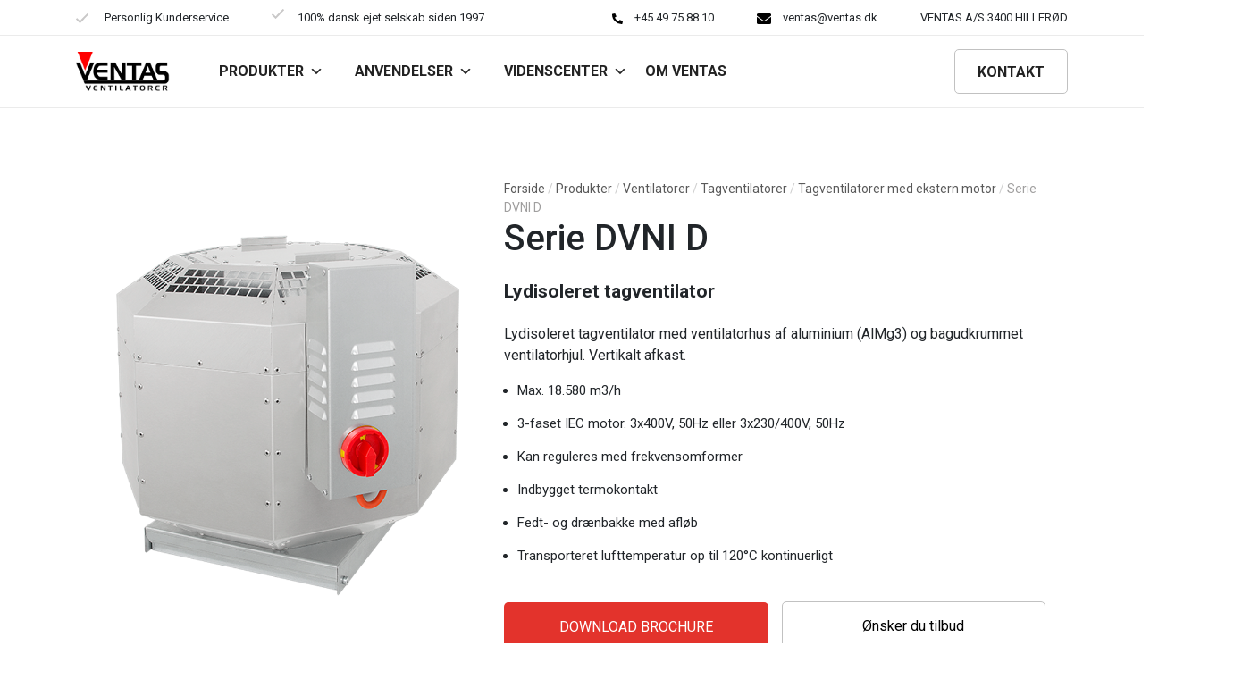

--- FILE ---
content_type: text/html; charset=UTF-8
request_url: https://ventas.dk/produkter/ventilatorer/tagventilatorer/tagventilatorer-med-ekstern-motor/serie-dvni-d/
body_size: 17228
content:
<!DOCTYPE html>
<html lang="da-DK">
<head>
	<meta charset="UTF-8">
	<meta name="viewport" content="width=device-width, initial-scale=1, shrink-to-fit=no">
	<link rel="profile" href="http://gmpg.org/xfn/11">
	<meta name='robots' content='index, follow, max-image-preview:large, max-snippet:-1, max-video-preview:-1' />

	<!-- This site is optimized with the Yoast SEO plugin v20.3 - https://yoast.com/wordpress/plugins/seo/ -->
	<title>Serie DVNI D - VENTAS VENTILATORER</title>
	<link rel="canonical" href="https://ventas.dk/produkter/ventilatorer/tagventilatorer/tagventilatorer-med-ekstern-motor/serie-dvni-d/" />
	<meta property="og:locale" content="da_DK" />
	<meta property="og:type" content="article" />
	<meta property="og:title" content="Serie DVNI D - VENTAS VENTILATORER" />
	<meta property="og:description" content="Home Serie DVNI D Lydisoleret tagventilator Lydisoleret tagventilator med ventilatorhus af aluminium (AlMg3) og bagudkrummet ventilatorhjul. Vertikalt afkast. Max. 18.580 m3/h 3-faset IEC motor. 3x400V, 50Hz eller 3&#215;230/400V, 50Hz Kan reguleres med frekvensomformer Indbygget termokontakt Fedt- og drænbakke med afløb Transporteret lufttemperatur op til 120°C kontinuerligt Download Brochure Ønsker du tilbud I tvivl om hvad [...]Læs mere..." />
	<meta property="og:url" content="https://ventas.dk/produkter/ventilatorer/tagventilatorer/tagventilatorer-med-ekstern-motor/serie-dvni-d/" />
	<meta property="og:site_name" content="VENTAS VENTILATORER" />
	<meta property="article:modified_time" content="2022-04-27T20:40:13+00:00" />
	<meta property="og:image" content="https://skovlund.ventas.se/wp-content/uploads/2022/01/Ventilator_tagventilatorer_med_ekstern_motor_DVNI_D_Ventas.png" />
	<meta name="twitter:card" content="summary_large_image" />
	<meta name="twitter:label1" content="Estimeret læsetid" />
	<meta name="twitter:data1" content="1 minut" />
	<script type="application/ld+json" class="yoast-schema-graph">{"@context":"https://schema.org","@graph":[{"@type":"WebPage","@id":"https://ventas.dk/produkter/ventilatorer/tagventilatorer/tagventilatorer-med-ekstern-motor/serie-dvni-d/","url":"https://ventas.dk/produkter/ventilatorer/tagventilatorer/tagventilatorer-med-ekstern-motor/serie-dvni-d/","name":"Serie DVNI D - VENTAS VENTILATORER","isPartOf":{"@id":"https://ventas.dk/#website"},"primaryImageOfPage":{"@id":"https://ventas.dk/produkter/ventilatorer/tagventilatorer/tagventilatorer-med-ekstern-motor/serie-dvni-d/#primaryimage"},"image":{"@id":"https://ventas.dk/produkter/ventilatorer/tagventilatorer/tagventilatorer-med-ekstern-motor/serie-dvni-d/#primaryimage"},"thumbnailUrl":"https://skovlund.ventas.se/wp-content/uploads/2022/01/Ventilator_tagventilatorer_med_ekstern_motor_DVNI_D_Ventas.png","datePublished":"2022-04-19T18:46:28+00:00","dateModified":"2022-04-27T20:40:13+00:00","breadcrumb":{"@id":"https://ventas.dk/produkter/ventilatorer/tagventilatorer/tagventilatorer-med-ekstern-motor/serie-dvni-d/#breadcrumb"},"inLanguage":"da-DK","potentialAction":[{"@type":"ReadAction","target":["https://ventas.dk/produkter/ventilatorer/tagventilatorer/tagventilatorer-med-ekstern-motor/serie-dvni-d/"]}]},{"@type":"ImageObject","inLanguage":"da-DK","@id":"https://ventas.dk/produkter/ventilatorer/tagventilatorer/tagventilatorer-med-ekstern-motor/serie-dvni-d/#primaryimage","url":"https://ventas.dk/wp-content/uploads/2022/01/Ventilator_tagventilatorer_med_ekstern_motor_DVNI_D_Ventas.png","contentUrl":"https://ventas.dk/wp-content/uploads/2022/01/Ventilator_tagventilatorer_med_ekstern_motor_DVNI_D_Ventas.png","width":720,"height":720},{"@type":"BreadcrumbList","@id":"https://ventas.dk/produkter/ventilatorer/tagventilatorer/tagventilatorer-med-ekstern-motor/serie-dvni-d/#breadcrumb","itemListElement":[{"@type":"ListItem","position":1,"name":"Forside","item":"https://ventas.dk/"},{"@type":"ListItem","position":2,"name":"Produkter","item":"https://ventas.dk/produkter/"},{"@type":"ListItem","position":3,"name":"Ventilatorer","item":"https://ventas.dk/produkter/ventilatorer/"},{"@type":"ListItem","position":4,"name":"Tagventilatorer","item":"https://ventas.dk/produkter/ventilatorer/tagventilatorer/"},{"@type":"ListItem","position":5,"name":"Tagventilatorer med ekstern motor","item":"https://ventas.dk/produkter/ventilatorer/tagventilatorer/tagventilatorer-med-ekstern-motor/"},{"@type":"ListItem","position":6,"name":"Serie DVNI D"}]},{"@type":"WebSite","@id":"https://ventas.dk/#website","url":"https://ventas.dk/","name":"VENTAS VENTILATORER","description":"Alle typer ventilatorer og blæsere","publisher":{"@id":"https://ventas.dk/#organization"},"potentialAction":[{"@type":"SearchAction","target":{"@type":"EntryPoint","urlTemplate":"https://ventas.dk/?s={search_term_string}"},"query-input":"required name=search_term_string"}],"inLanguage":"da-DK"},{"@type":"Organization","@id":"https://ventas.dk/#organization","name":"VENTAS VENTILATORER","url":"https://ventas.dk/","logo":{"@type":"ImageObject","inLanguage":"da-DK","@id":"https://ventas.dk/#/schema/logo/image/","url":"https://ventas.dk/wp-content/uploads/2020/02/Ventajpg.jpg","contentUrl":"https://ventas.dk/wp-content/uploads/2020/02/Ventajpg.jpg","width":591,"height":246,"caption":"VENTAS VENTILATORER"},"image":{"@id":"https://ventas.dk/#/schema/logo/image/"}}]}</script>
	<!-- / Yoast SEO plugin. -->


<link rel='dns-prefetch' href='//www.googletagmanager.com' />
<link rel="alternate" type="application/rss+xml" title="VENTAS VENTILATORER &raquo; Feed" href="https://ventas.dk/feed/" />
<link rel="alternate" type="application/rss+xml" title="VENTAS VENTILATORER &raquo;-kommentar-feed" href="https://ventas.dk/comments/feed/" />
<script>
window._wpemojiSettings = {"baseUrl":"https:\/\/s.w.org\/images\/core\/emoji\/14.0.0\/72x72\/","ext":".png","svgUrl":"https:\/\/s.w.org\/images\/core\/emoji\/14.0.0\/svg\/","svgExt":".svg","source":{"concatemoji":"https:\/\/ventas.dk\/wp-includes\/js\/wp-emoji-release.min.js?ver=6.1.9"}};
/*! This file is auto-generated */
!function(e,a,t){var n,r,o,i=a.createElement("canvas"),p=i.getContext&&i.getContext("2d");function s(e,t){var a=String.fromCharCode,e=(p.clearRect(0,0,i.width,i.height),p.fillText(a.apply(this,e),0,0),i.toDataURL());return p.clearRect(0,0,i.width,i.height),p.fillText(a.apply(this,t),0,0),e===i.toDataURL()}function c(e){var t=a.createElement("script");t.src=e,t.defer=t.type="text/javascript",a.getElementsByTagName("head")[0].appendChild(t)}for(o=Array("flag","emoji"),t.supports={everything:!0,everythingExceptFlag:!0},r=0;r<o.length;r++)t.supports[o[r]]=function(e){if(p&&p.fillText)switch(p.textBaseline="top",p.font="600 32px Arial",e){case"flag":return s([127987,65039,8205,9895,65039],[127987,65039,8203,9895,65039])?!1:!s([55356,56826,55356,56819],[55356,56826,8203,55356,56819])&&!s([55356,57332,56128,56423,56128,56418,56128,56421,56128,56430,56128,56423,56128,56447],[55356,57332,8203,56128,56423,8203,56128,56418,8203,56128,56421,8203,56128,56430,8203,56128,56423,8203,56128,56447]);case"emoji":return!s([129777,127995,8205,129778,127999],[129777,127995,8203,129778,127999])}return!1}(o[r]),t.supports.everything=t.supports.everything&&t.supports[o[r]],"flag"!==o[r]&&(t.supports.everythingExceptFlag=t.supports.everythingExceptFlag&&t.supports[o[r]]);t.supports.everythingExceptFlag=t.supports.everythingExceptFlag&&!t.supports.flag,t.DOMReady=!1,t.readyCallback=function(){t.DOMReady=!0},t.supports.everything||(n=function(){t.readyCallback()},a.addEventListener?(a.addEventListener("DOMContentLoaded",n,!1),e.addEventListener("load",n,!1)):(e.attachEvent("onload",n),a.attachEvent("onreadystatechange",function(){"complete"===a.readyState&&t.readyCallback()})),(e=t.source||{}).concatemoji?c(e.concatemoji):e.wpemoji&&e.twemoji&&(c(e.twemoji),c(e.wpemoji)))}(window,document,window._wpemojiSettings);
</script>
<style>
img.wp-smiley,
img.emoji {
	display: inline !important;
	border: none !important;
	box-shadow: none !important;
	height: 1em !important;
	width: 1em !important;
	margin: 0 0.07em !important;
	vertical-align: -0.1em !important;
	background: none !important;
	padding: 0 !important;
}
</style>
	<link rel='stylesheet' id='wp-block-library-css' href='https://ventas.dk/wp-includes/css/dist/block-library/style.min.css?ver=6.1.9' media='all' />
<link rel='stylesheet' id='classic-theme-styles-css' href='https://ventas.dk/wp-includes/css/classic-themes.min.css?ver=1' media='all' />
<style id='global-styles-inline-css'>
body{--wp--preset--color--black: #000000;--wp--preset--color--cyan-bluish-gray: #abb8c3;--wp--preset--color--white: #ffffff;--wp--preset--color--pale-pink: #f78da7;--wp--preset--color--vivid-red: #cf2e2e;--wp--preset--color--luminous-vivid-orange: #ff6900;--wp--preset--color--luminous-vivid-amber: #fcb900;--wp--preset--color--light-green-cyan: #7bdcb5;--wp--preset--color--vivid-green-cyan: #00d084;--wp--preset--color--pale-cyan-blue: #8ed1fc;--wp--preset--color--vivid-cyan-blue: #0693e3;--wp--preset--color--vivid-purple: #9b51e0;--wp--preset--gradient--vivid-cyan-blue-to-vivid-purple: linear-gradient(135deg,rgba(6,147,227,1) 0%,rgb(155,81,224) 100%);--wp--preset--gradient--light-green-cyan-to-vivid-green-cyan: linear-gradient(135deg,rgb(122,220,180) 0%,rgb(0,208,130) 100%);--wp--preset--gradient--luminous-vivid-amber-to-luminous-vivid-orange: linear-gradient(135deg,rgba(252,185,0,1) 0%,rgba(255,105,0,1) 100%);--wp--preset--gradient--luminous-vivid-orange-to-vivid-red: linear-gradient(135deg,rgba(255,105,0,1) 0%,rgb(207,46,46) 100%);--wp--preset--gradient--very-light-gray-to-cyan-bluish-gray: linear-gradient(135deg,rgb(238,238,238) 0%,rgb(169,184,195) 100%);--wp--preset--gradient--cool-to-warm-spectrum: linear-gradient(135deg,rgb(74,234,220) 0%,rgb(151,120,209) 20%,rgb(207,42,186) 40%,rgb(238,44,130) 60%,rgb(251,105,98) 80%,rgb(254,248,76) 100%);--wp--preset--gradient--blush-light-purple: linear-gradient(135deg,rgb(255,206,236) 0%,rgb(152,150,240) 100%);--wp--preset--gradient--blush-bordeaux: linear-gradient(135deg,rgb(254,205,165) 0%,rgb(254,45,45) 50%,rgb(107,0,62) 100%);--wp--preset--gradient--luminous-dusk: linear-gradient(135deg,rgb(255,203,112) 0%,rgb(199,81,192) 50%,rgb(65,88,208) 100%);--wp--preset--gradient--pale-ocean: linear-gradient(135deg,rgb(255,245,203) 0%,rgb(182,227,212) 50%,rgb(51,167,181) 100%);--wp--preset--gradient--electric-grass: linear-gradient(135deg,rgb(202,248,128) 0%,rgb(113,206,126) 100%);--wp--preset--gradient--midnight: linear-gradient(135deg,rgb(2,3,129) 0%,rgb(40,116,252) 100%);--wp--preset--duotone--dark-grayscale: url('#wp-duotone-dark-grayscale');--wp--preset--duotone--grayscale: url('#wp-duotone-grayscale');--wp--preset--duotone--purple-yellow: url('#wp-duotone-purple-yellow');--wp--preset--duotone--blue-red: url('#wp-duotone-blue-red');--wp--preset--duotone--midnight: url('#wp-duotone-midnight');--wp--preset--duotone--magenta-yellow: url('#wp-duotone-magenta-yellow');--wp--preset--duotone--purple-green: url('#wp-duotone-purple-green');--wp--preset--duotone--blue-orange: url('#wp-duotone-blue-orange');--wp--preset--font-size--small: 13px;--wp--preset--font-size--medium: 20px;--wp--preset--font-size--large: 36px;--wp--preset--font-size--x-large: 42px;--wp--preset--spacing--20: 0.44rem;--wp--preset--spacing--30: 0.67rem;--wp--preset--spacing--40: 1rem;--wp--preset--spacing--50: 1.5rem;--wp--preset--spacing--60: 2.25rem;--wp--preset--spacing--70: 3.38rem;--wp--preset--spacing--80: 5.06rem;}:where(.is-layout-flex){gap: 0.5em;}body .is-layout-flow > .alignleft{float: left;margin-inline-start: 0;margin-inline-end: 2em;}body .is-layout-flow > .alignright{float: right;margin-inline-start: 2em;margin-inline-end: 0;}body .is-layout-flow > .aligncenter{margin-left: auto !important;margin-right: auto !important;}body .is-layout-constrained > .alignleft{float: left;margin-inline-start: 0;margin-inline-end: 2em;}body .is-layout-constrained > .alignright{float: right;margin-inline-start: 2em;margin-inline-end: 0;}body .is-layout-constrained > .aligncenter{margin-left: auto !important;margin-right: auto !important;}body .is-layout-constrained > :where(:not(.alignleft):not(.alignright):not(.alignfull)){max-width: var(--wp--style--global--content-size);margin-left: auto !important;margin-right: auto !important;}body .is-layout-constrained > .alignwide{max-width: var(--wp--style--global--wide-size);}body .is-layout-flex{display: flex;}body .is-layout-flex{flex-wrap: wrap;align-items: center;}body .is-layout-flex > *{margin: 0;}:where(.wp-block-columns.is-layout-flex){gap: 2em;}.has-black-color{color: var(--wp--preset--color--black) !important;}.has-cyan-bluish-gray-color{color: var(--wp--preset--color--cyan-bluish-gray) !important;}.has-white-color{color: var(--wp--preset--color--white) !important;}.has-pale-pink-color{color: var(--wp--preset--color--pale-pink) !important;}.has-vivid-red-color{color: var(--wp--preset--color--vivid-red) !important;}.has-luminous-vivid-orange-color{color: var(--wp--preset--color--luminous-vivid-orange) !important;}.has-luminous-vivid-amber-color{color: var(--wp--preset--color--luminous-vivid-amber) !important;}.has-light-green-cyan-color{color: var(--wp--preset--color--light-green-cyan) !important;}.has-vivid-green-cyan-color{color: var(--wp--preset--color--vivid-green-cyan) !important;}.has-pale-cyan-blue-color{color: var(--wp--preset--color--pale-cyan-blue) !important;}.has-vivid-cyan-blue-color{color: var(--wp--preset--color--vivid-cyan-blue) !important;}.has-vivid-purple-color{color: var(--wp--preset--color--vivid-purple) !important;}.has-black-background-color{background-color: var(--wp--preset--color--black) !important;}.has-cyan-bluish-gray-background-color{background-color: var(--wp--preset--color--cyan-bluish-gray) !important;}.has-white-background-color{background-color: var(--wp--preset--color--white) !important;}.has-pale-pink-background-color{background-color: var(--wp--preset--color--pale-pink) !important;}.has-vivid-red-background-color{background-color: var(--wp--preset--color--vivid-red) !important;}.has-luminous-vivid-orange-background-color{background-color: var(--wp--preset--color--luminous-vivid-orange) !important;}.has-luminous-vivid-amber-background-color{background-color: var(--wp--preset--color--luminous-vivid-amber) !important;}.has-light-green-cyan-background-color{background-color: var(--wp--preset--color--light-green-cyan) !important;}.has-vivid-green-cyan-background-color{background-color: var(--wp--preset--color--vivid-green-cyan) !important;}.has-pale-cyan-blue-background-color{background-color: var(--wp--preset--color--pale-cyan-blue) !important;}.has-vivid-cyan-blue-background-color{background-color: var(--wp--preset--color--vivid-cyan-blue) !important;}.has-vivid-purple-background-color{background-color: var(--wp--preset--color--vivid-purple) !important;}.has-black-border-color{border-color: var(--wp--preset--color--black) !important;}.has-cyan-bluish-gray-border-color{border-color: var(--wp--preset--color--cyan-bluish-gray) !important;}.has-white-border-color{border-color: var(--wp--preset--color--white) !important;}.has-pale-pink-border-color{border-color: var(--wp--preset--color--pale-pink) !important;}.has-vivid-red-border-color{border-color: var(--wp--preset--color--vivid-red) !important;}.has-luminous-vivid-orange-border-color{border-color: var(--wp--preset--color--luminous-vivid-orange) !important;}.has-luminous-vivid-amber-border-color{border-color: var(--wp--preset--color--luminous-vivid-amber) !important;}.has-light-green-cyan-border-color{border-color: var(--wp--preset--color--light-green-cyan) !important;}.has-vivid-green-cyan-border-color{border-color: var(--wp--preset--color--vivid-green-cyan) !important;}.has-pale-cyan-blue-border-color{border-color: var(--wp--preset--color--pale-cyan-blue) !important;}.has-vivid-cyan-blue-border-color{border-color: var(--wp--preset--color--vivid-cyan-blue) !important;}.has-vivid-purple-border-color{border-color: var(--wp--preset--color--vivid-purple) !important;}.has-vivid-cyan-blue-to-vivid-purple-gradient-background{background: var(--wp--preset--gradient--vivid-cyan-blue-to-vivid-purple) !important;}.has-light-green-cyan-to-vivid-green-cyan-gradient-background{background: var(--wp--preset--gradient--light-green-cyan-to-vivid-green-cyan) !important;}.has-luminous-vivid-amber-to-luminous-vivid-orange-gradient-background{background: var(--wp--preset--gradient--luminous-vivid-amber-to-luminous-vivid-orange) !important;}.has-luminous-vivid-orange-to-vivid-red-gradient-background{background: var(--wp--preset--gradient--luminous-vivid-orange-to-vivid-red) !important;}.has-very-light-gray-to-cyan-bluish-gray-gradient-background{background: var(--wp--preset--gradient--very-light-gray-to-cyan-bluish-gray) !important;}.has-cool-to-warm-spectrum-gradient-background{background: var(--wp--preset--gradient--cool-to-warm-spectrum) !important;}.has-blush-light-purple-gradient-background{background: var(--wp--preset--gradient--blush-light-purple) !important;}.has-blush-bordeaux-gradient-background{background: var(--wp--preset--gradient--blush-bordeaux) !important;}.has-luminous-dusk-gradient-background{background: var(--wp--preset--gradient--luminous-dusk) !important;}.has-pale-ocean-gradient-background{background: var(--wp--preset--gradient--pale-ocean) !important;}.has-electric-grass-gradient-background{background: var(--wp--preset--gradient--electric-grass) !important;}.has-midnight-gradient-background{background: var(--wp--preset--gradient--midnight) !important;}.has-small-font-size{font-size: var(--wp--preset--font-size--small) !important;}.has-medium-font-size{font-size: var(--wp--preset--font-size--medium) !important;}.has-large-font-size{font-size: var(--wp--preset--font-size--large) !important;}.has-x-large-font-size{font-size: var(--wp--preset--font-size--x-large) !important;}
.wp-block-navigation a:where(:not(.wp-element-button)){color: inherit;}
:where(.wp-block-columns.is-layout-flex){gap: 2em;}
.wp-block-pullquote{font-size: 1.5em;line-height: 1.6;}
</style>
<link rel='stylesheet' id='contact-form-7-css' href='https://ventas.dk/wp-content/plugins/contact-form-7/includes/css/styles.css?ver=5.7.4' media='all' />
<link rel='stylesheet' id='nsc_bar_nice-cookie-consent-css' href='https://ventas.dk/wp-content/plugins/beautiful-and-responsive-cookie-consent/public/cookieNSCconsent.min.css?ver=2.12.2' media='all' />
<link rel='stylesheet' id='megamenu-css' href='https://ventas.dk/wp-content/uploads/maxmegamenu/style.css?ver=676474' media='all' />
<link rel='stylesheet' id='dashicons-css' href='https://ventas.dk/wp-includes/css/dashicons.min.css?ver=6.1.9' media='all' />
<link rel='stylesheet' id='megamenu-genericons-css' href='https://ventas.dk/wp-content/plugins/megamenu-pro/icons/genericons/genericons/genericons.css?ver=2.2.2' media='all' />
<link rel='stylesheet' id='megamenu-fontawesome-css' href='https://ventas.dk/wp-content/plugins/megamenu-pro/icons/fontawesome/css/font-awesome.min.css?ver=2.2.2' media='all' />
<link rel='stylesheet' id='megamenu-fontawesome5-css' href='https://ventas.dk/wp-content/plugins/megamenu-pro/icons/fontawesome5/css/all.min.css?ver=2.2.2' media='all' />
<link rel='stylesheet' id='child-understrap-styles-css' href='https://ventas.dk/wp-content/themes/understrap-child/css/child-theme.min.css?ver=0.5.5' media='all' />
<link rel='stylesheet' id='elementor-icons-css' href='https://ventas.dk/wp-content/plugins/elementor/assets/lib/eicons/css/elementor-icons.min.css?ver=5.18.0' media='all' />
<link rel='stylesheet' id='elementor-frontend-legacy-css' href='https://ventas.dk/wp-content/plugins/elementor/assets/css/frontend-legacy.min.css?ver=3.11.5' media='all' />
<link rel='stylesheet' id='elementor-frontend-css' href='https://ventas.dk/wp-content/plugins/elementor/assets/css/frontend.min.css?ver=3.11.5' media='all' />
<link rel='stylesheet' id='swiper-css' href='https://ventas.dk/wp-content/plugins/elementor/assets/lib/swiper/css/swiper.min.css?ver=5.3.6' media='all' />
<link rel='stylesheet' id='elementor-post-39-css' href='https://ventas.dk/wp-content/uploads/elementor/css/post-39.css?ver=1678900121' media='all' />
<link rel='stylesheet' id='elementor-global-css' href='https://ventas.dk/wp-content/uploads/elementor/css/global.css?ver=1678900121' media='all' />
<link rel='stylesheet' id='custom-css-style-css' href='https://ventas.dk/wp-content/themes/understrap-child/custom-sass/custom-css.css?ver=1678901183' media='all' />
<link rel='stylesheet' id='google-fonts-1-css' href='https://fonts.googleapis.com/css?family=Roboto%3A100%2C100italic%2C200%2C200italic%2C300%2C300italic%2C400%2C400italic%2C500%2C500italic%2C600%2C600italic%2C700%2C700italic%2C800%2C800italic%2C900%2C900italic%7CRoboto+Slab%3A100%2C100italic%2C200%2C200italic%2C300%2C300italic%2C400%2C400italic%2C500%2C500italic%2C600%2C600italic%2C700%2C700italic%2C800%2C800italic%2C900%2C900italic&#038;display=auto&#038;ver=6.1.9' media='all' />
<link rel="preconnect" href="https://fonts.gstatic.com/" crossorigin><script src='https://ventas.dk/wp-includes/js/jquery/jquery.min.js?ver=3.6.1' id='jquery-core-js'></script>
<script src='https://ventas.dk/wp-includes/js/jquery/jquery-migrate.min.js?ver=3.3.2' id='jquery-migrate-js'></script>

<!-- Google Analytics-snippet tilføjet af Site Kit -->
<script src='https://www.googletagmanager.com/gtag/js?id=UA-233738262-1' id='google_gtagjs-js' async></script>
<script id='google_gtagjs-js-after'>
window.dataLayer = window.dataLayer || [];function gtag(){dataLayer.push(arguments);}
gtag('set', 'linker', {"domains":["ventas.dk"]} );
gtag("js", new Date());
gtag("set", "developer_id.dZTNiMT", true);
gtag("config", "UA-233738262-1", {"anonymize_ip":true});
</script>

<!-- End Google Analytics snippet added by Site Kit -->
<link rel="https://api.w.org/" href="https://ventas.dk/wp-json/" /><link rel="alternate" type="application/json" href="https://ventas.dk/wp-json/wp/v2/pages/13487" /><link rel="EditURI" type="application/rsd+xml" title="RSD" href="https://ventas.dk/xmlrpc.php?rsd" />
<link rel="wlwmanifest" type="application/wlwmanifest+xml" href="https://ventas.dk/wp-includes/wlwmanifest.xml" />
<meta name="generator" content="WordPress 6.1.9" />
<link rel='shortlink' href='https://ventas.dk/?p=13487' />
<link rel="alternate" type="application/json+oembed" href="https://ventas.dk/wp-json/oembed/1.0/embed?url=https%3A%2F%2Fventas.dk%2Fprodukter%2Fventilatorer%2Ftagventilatorer%2Ftagventilatorer-med-ekstern-motor%2Fserie-dvni-d%2F" />
<link rel="alternate" type="text/xml+oembed" href="https://ventas.dk/wp-json/oembed/1.0/embed?url=https%3A%2F%2Fventas.dk%2Fprodukter%2Fventilatorer%2Ftagventilatorer%2Ftagventilatorer-med-ekstern-motor%2Fserie-dvni-d%2F&#038;format=xml" />
<meta name="generator" content="Site Kit by Google 1.96.0" /><meta name="mobile-web-app-capable" content="yes">
<meta name="apple-mobile-web-app-capable" content="yes">
<meta name="apple-mobile-web-app-title" content="VENTAS VENTILATORER - Alle typer ventilatorer og blæsere">
<meta name="generator" content="Elementor 3.11.5; settings: css_print_method-external, google_font-enabled, font_display-auto">
<link rel="icon" href="https://ventas.dk/wp-content/uploads/2020/02/trekant-150x150.jpg" sizes="32x32" />
<link rel="icon" href="https://ventas.dk/wp-content/uploads/2020/02/trekant.jpg" sizes="192x192" />
<link rel="apple-touch-icon" href="https://ventas.dk/wp-content/uploads/2020/02/trekant.jpg" />
<meta name="msapplication-TileImage" content="https://ventas.dk/wp-content/uploads/2020/02/trekant.jpg" />
<style type="text/css">/** Mega Menu CSS: fs **/</style>
	<link rel="preconnect" href="https://fonts.gstatic.com">
	<link href="https://fonts.googleapis.com/css2?family=Roboto:wght@300;400;500;700&display=swap" rel="stylesheet">
	<!-- Global site tag (gtag.js) - Google Analytics -->
	<script async src="https://www.googletagmanager.com/gtag/js?id=G-C3WKKE0EC3"></script>
	<script>
	  window.dataLayer = window.dataLayer || [];
	  function gtag(){dataLayer.push(arguments);}
	  gtag('js', new Date());

	  gtag('config', 'G-C3WKKE0EC3');
	</script>
</head>

<body class="page-template-default page page-id-13487 page-child parent-pageid-875 wp-custom-logo wp-embed-responsive mega-menu-primary elementor-default elementor-kit-39 elementor-page elementor-page-13487" itemscope itemtype="http://schema.org/WebSite">
<svg xmlns="http://www.w3.org/2000/svg" viewBox="0 0 0 0" width="0" height="0" focusable="false" role="none" style="visibility: hidden; position: absolute; left: -9999px; overflow: hidden;" ><defs><filter id="wp-duotone-dark-grayscale"><feColorMatrix color-interpolation-filters="sRGB" type="matrix" values=" .299 .587 .114 0 0 .299 .587 .114 0 0 .299 .587 .114 0 0 .299 .587 .114 0 0 " /><feComponentTransfer color-interpolation-filters="sRGB" ><feFuncR type="table" tableValues="0 0.49803921568627" /><feFuncG type="table" tableValues="0 0.49803921568627" /><feFuncB type="table" tableValues="0 0.49803921568627" /><feFuncA type="table" tableValues="1 1" /></feComponentTransfer><feComposite in2="SourceGraphic" operator="in" /></filter></defs></svg><svg xmlns="http://www.w3.org/2000/svg" viewBox="0 0 0 0" width="0" height="0" focusable="false" role="none" style="visibility: hidden; position: absolute; left: -9999px; overflow: hidden;" ><defs><filter id="wp-duotone-grayscale"><feColorMatrix color-interpolation-filters="sRGB" type="matrix" values=" .299 .587 .114 0 0 .299 .587 .114 0 0 .299 .587 .114 0 0 .299 .587 .114 0 0 " /><feComponentTransfer color-interpolation-filters="sRGB" ><feFuncR type="table" tableValues="0 1" /><feFuncG type="table" tableValues="0 1" /><feFuncB type="table" tableValues="0 1" /><feFuncA type="table" tableValues="1 1" /></feComponentTransfer><feComposite in2="SourceGraphic" operator="in" /></filter></defs></svg><svg xmlns="http://www.w3.org/2000/svg" viewBox="0 0 0 0" width="0" height="0" focusable="false" role="none" style="visibility: hidden; position: absolute; left: -9999px; overflow: hidden;" ><defs><filter id="wp-duotone-purple-yellow"><feColorMatrix color-interpolation-filters="sRGB" type="matrix" values=" .299 .587 .114 0 0 .299 .587 .114 0 0 .299 .587 .114 0 0 .299 .587 .114 0 0 " /><feComponentTransfer color-interpolation-filters="sRGB" ><feFuncR type="table" tableValues="0.54901960784314 0.98823529411765" /><feFuncG type="table" tableValues="0 1" /><feFuncB type="table" tableValues="0.71764705882353 0.25490196078431" /><feFuncA type="table" tableValues="1 1" /></feComponentTransfer><feComposite in2="SourceGraphic" operator="in" /></filter></defs></svg><svg xmlns="http://www.w3.org/2000/svg" viewBox="0 0 0 0" width="0" height="0" focusable="false" role="none" style="visibility: hidden; position: absolute; left: -9999px; overflow: hidden;" ><defs><filter id="wp-duotone-blue-red"><feColorMatrix color-interpolation-filters="sRGB" type="matrix" values=" .299 .587 .114 0 0 .299 .587 .114 0 0 .299 .587 .114 0 0 .299 .587 .114 0 0 " /><feComponentTransfer color-interpolation-filters="sRGB" ><feFuncR type="table" tableValues="0 1" /><feFuncG type="table" tableValues="0 0.27843137254902" /><feFuncB type="table" tableValues="0.5921568627451 0.27843137254902" /><feFuncA type="table" tableValues="1 1" /></feComponentTransfer><feComposite in2="SourceGraphic" operator="in" /></filter></defs></svg><svg xmlns="http://www.w3.org/2000/svg" viewBox="0 0 0 0" width="0" height="0" focusable="false" role="none" style="visibility: hidden; position: absolute; left: -9999px; overflow: hidden;" ><defs><filter id="wp-duotone-midnight"><feColorMatrix color-interpolation-filters="sRGB" type="matrix" values=" .299 .587 .114 0 0 .299 .587 .114 0 0 .299 .587 .114 0 0 .299 .587 .114 0 0 " /><feComponentTransfer color-interpolation-filters="sRGB" ><feFuncR type="table" tableValues="0 0" /><feFuncG type="table" tableValues="0 0.64705882352941" /><feFuncB type="table" tableValues="0 1" /><feFuncA type="table" tableValues="1 1" /></feComponentTransfer><feComposite in2="SourceGraphic" operator="in" /></filter></defs></svg><svg xmlns="http://www.w3.org/2000/svg" viewBox="0 0 0 0" width="0" height="0" focusable="false" role="none" style="visibility: hidden; position: absolute; left: -9999px; overflow: hidden;" ><defs><filter id="wp-duotone-magenta-yellow"><feColorMatrix color-interpolation-filters="sRGB" type="matrix" values=" .299 .587 .114 0 0 .299 .587 .114 0 0 .299 .587 .114 0 0 .299 .587 .114 0 0 " /><feComponentTransfer color-interpolation-filters="sRGB" ><feFuncR type="table" tableValues="0.78039215686275 1" /><feFuncG type="table" tableValues="0 0.94901960784314" /><feFuncB type="table" tableValues="0.35294117647059 0.47058823529412" /><feFuncA type="table" tableValues="1 1" /></feComponentTransfer><feComposite in2="SourceGraphic" operator="in" /></filter></defs></svg><svg xmlns="http://www.w3.org/2000/svg" viewBox="0 0 0 0" width="0" height="0" focusable="false" role="none" style="visibility: hidden; position: absolute; left: -9999px; overflow: hidden;" ><defs><filter id="wp-duotone-purple-green"><feColorMatrix color-interpolation-filters="sRGB" type="matrix" values=" .299 .587 .114 0 0 .299 .587 .114 0 0 .299 .587 .114 0 0 .299 .587 .114 0 0 " /><feComponentTransfer color-interpolation-filters="sRGB" ><feFuncR type="table" tableValues="0.65098039215686 0.40392156862745" /><feFuncG type="table" tableValues="0 1" /><feFuncB type="table" tableValues="0.44705882352941 0.4" /><feFuncA type="table" tableValues="1 1" /></feComponentTransfer><feComposite in2="SourceGraphic" operator="in" /></filter></defs></svg><svg xmlns="http://www.w3.org/2000/svg" viewBox="0 0 0 0" width="0" height="0" focusable="false" role="none" style="visibility: hidden; position: absolute; left: -9999px; overflow: hidden;" ><defs><filter id="wp-duotone-blue-orange"><feColorMatrix color-interpolation-filters="sRGB" type="matrix" values=" .299 .587 .114 0 0 .299 .587 .114 0 0 .299 .587 .114 0 0 .299 .587 .114 0 0 " /><feComponentTransfer color-interpolation-filters="sRGB" ><feFuncR type="table" tableValues="0.098039215686275 1" /><feFuncG type="table" tableValues="0 0.66274509803922" /><feFuncB type="table" tableValues="0.84705882352941 0.41960784313725" /><feFuncA type="table" tableValues="1 1" /></feComponentTransfer><feComposite in2="SourceGraphic" operator="in" /></filter></defs></svg><div class="site" id="page">

	<!-- ******************* The Navbar Area ******************* -->

	<div class="topbar-usp">
		<div class="container d-flex justify-content-between">
			<div class="left_info d-none d-lg-flex">
				<div class="single_text_check kundeservice mr-5">
					<svg xmlns="http://www.w3.org/2000/svg" width="14.161" height="10.905" viewBox="0 0 14.161 10.905">
					<path id="Path_51087" data-name="Path 51087" d="M40.033,80.06l-8.147,8.147-2.994-2.993a.372.372,0,0,0-.526,0l-.876.876a.372.372,0,0,0,0,.526l4.132,4.132a.372.372,0,0,0,.526,0l9.286-9.286a.372.372,0,0,0,0-.526l-.876-.876A.372.372,0,0,0,40.033,80.06Z" transform="translate(-27.383 -79.952)" fill="#c9c8c8"/>
					</svg>
					Personlig Kunderservice
				</div>

				<div class="single_text_check d-none d-lg-flex">
					<svg xmlns="http://www.w3.org/2000/svg" width="14.161" height="10.905" viewBox="0 0 14.161 10.905">
					<path id="Path_51087" data-name="Path 51087" d="M40.033,80.06l-8.147,8.147-2.994-2.993a.372.372,0,0,0-.526,0l-.876.876a.372.372,0,0,0,0,.526l4.132,4.132a.372.372,0,0,0,.526,0l9.286-9.286a.372.372,0,0,0,0-.526l-.876-.876A.372.372,0,0,0,40.033,80.06Z" transform="translate(-27.383 -79.952)" fill="#c9c8c8"/>
					</svg>
					100% dansk ejet selskab siden 1997
				</div>
			</div>
			<div class="right_info d-flex">
				<div class="single_text_check mr-5">
					<svg xmlns="http://www.w3.org/2000/svg" width="11.876" height="11.876" viewBox="0 0 11.876 11.876">
					<path id="Path_51091" data-name="Path 51091" d="M11.538,8.4,8.94,7.285a.557.557,0,0,0-.65.16L7.14,8.851a8.6,8.6,0,0,1-4.11-4.11L4.435,3.59a.555.555,0,0,0,.16-.65L3.482.343A.56.56,0,0,0,2.844.02L.431.577A.557.557,0,0,0,0,1.12,10.762,10.762,0,0,0,10.763,11.883a.557.557,0,0,0,.543-.431l.557-2.412a.563.563,0,0,0-.325-.64Z" transform="translate(0 -0.006)"/>
					</svg>

					+45 49 75 88 10
				</div>

				<div class="single_text_check mr-0 mr-md-5">
					<svg xmlns="http://www.w3.org/2000/svg" width="15.835" height="11.876" viewBox="0 0 15.835 11.876">
					<path id="Path_51090" data-name="Path 51090" d="M15.535,67.922a.186.186,0,0,1,.3.145v6.325a1.485,1.485,0,0,1-1.485,1.485H1.485A1.485,1.485,0,0,1,0,74.392V68.07a.185.185,0,0,1,.3-.145c.693.538,1.611,1.222,4.766,3.513.653.476,1.754,1.478,2.852,1.472,1.1.009,2.227-1.014,2.855-1.472C13.927,69.146,14.842,68.46,15.535,67.922Zm-7.617,4c.718.012,1.751-.9,2.27-1.28,4.1-2.978,4.416-3.238,5.363-3.98a.74.74,0,0,0,.285-.585v-.588A1.485,1.485,0,0,0,14.35,64H1.485A1.485,1.485,0,0,0,0,65.485v.588a.745.745,0,0,0,.285.585c.946.739,1.259,1,5.363,3.98C6.167,71.014,7.2,71.93,7.917,71.917Z" transform="translate(0 -64)"/>
					</svg>

					ventas@ventas.dk
				</div>

				<div class="single_text_check d-none d-md-block">

					VENTAS A/S  3400 HILLERØD
				</div>
			</div>
		</div>
	</div>

	<div id="wrapper-navbar">

		<a class="skip-link sr-only sr-only-focusable" href="#content">Fortsæt til indhold</a>

		<nav id="main-nav" class="navbar navbar-expand-md" aria-labelledby="main-nav-label">

			<h2 id="main-nav-label" class="sr-only">
				Main Navigation			</h2>

					<div class="container">
		
					<div class="d-none d-lg-block">
						<!-- Your site title as branding in the menu -->
						<a href="https://ventas.dk/" class="navbar-brand custom-logo-link" rel="home"><img width="591" height="246" src="https://ventas.dk/wp-content/uploads/2020/02/Ventajpg.jpg" class="img-fluid" alt="VENTAS VENTILATORER" decoding="async" srcset="https://ventas.dk/wp-content/uploads/2020/02/Ventajpg.jpg 591w, https://ventas.dk/wp-content/uploads/2020/02/Ventajpg-300x125.jpg 300w" sizes="(max-width: 591px) 100vw, 591px" /></a>
					</div>
					<!-- end custom logo -->

				<!-- <button class="navbar-toggler" type="button" data-toggle="collapse" data-target="#navbarNavDropdown" aria-controls="navbarNavDropdown" aria-expanded="false" aria-label="Slå navigation til/fra">
					<span class="navbar-toggler-icon"></span>
				</button> -->

				<!-- The WordPress Menu goes here -->
				<div id="mega-menu-wrap-primary" class="mega-menu-wrap"><div class="mega-menu-toggle"><div class="mega-toggle-blocks-left"><div class='mega-toggle-block mega-logo-block mega-toggle-block-1' id='mega-toggle-block-1'><a class="mega-menu-logo" href="https://ventas.dk/" target="_self"><img class="mega-menu-logo" src="https://ventas.dk/wp-content/uploads/2020/02/Ventajpg.jpg" /></a></div></div><div class="mega-toggle-blocks-center"></div><div class="mega-toggle-blocks-right"><div class='mega-toggle-block mega-menu-toggle-animated-block mega-toggle-block-2' id='mega-toggle-block-2'><button aria-label="Toggle Menu" class="mega-toggle-animated mega-toggle-animated-slider" type="button" aria-expanded="false">
                  <span class="mega-toggle-animated-box">
                    <span class="mega-toggle-animated-inner"></span>
                  </span>
                </button></div></div></div><ul id="mega-menu-primary" class="mega-menu max-mega-menu mega-menu-horizontal mega-no-js" data-event="hover_intent" data-effect="fade_up" data-effect-speed="200" data-effect-mobile="slide_left" data-effect-speed-mobile="200" data-panel-width="#wrapper-navbar" data-panel-inner-width="1140" data-mobile-force-width="false" data-second-click="go" data-document-click="collapse" data-vertical-behaviour="standard" data-breakpoint="994" data-unbind="true" data-mobile-state="collapse_all" data-hover-intent-timeout="300" data-hover-intent-interval="100"><li class='mega-menu-item mega-menu-item-type-post_type mega-menu-item-object-page mega-current-page-ancestor mega-menu-item-has-children mega-align-bottom-left mega-menu-flyout mega-menu-item-635' id='mega-menu-item-635'><a class="mega-menu-link" href="https://ventas.dk/produkter/" aria-haspopup="true" aria-expanded="false" tabindex="0">Produkter<span class="mega-indicator"></span></a>
<ul class="mega-sub-menu">
<li class='mega-menu-item mega-menu-item-type-post_type mega-menu-item-object-page mega-current-page-ancestor mega-menu-item-has-children mega-menu-item-111' id='mega-menu-item-111'><a class="mega-menu-link" href="https://ventas.dk/produkter/ventilatorer/" aria-haspopup="true" aria-expanded="false">Ventilatorer<span class="mega-indicator"></span></a>
	<ul class="mega-sub-menu">
<li class='mega-menu-item mega-menu-item-type-post_type mega-menu-item-object-page mega-menu-item-has-children mega-collapse-children mega-menu-item-626' id='mega-menu-item-626'><a class="mega-menu-link" href="https://ventas.dk/produkter/ventilatorer/aksialventilatorer/" aria-haspopup="true" aria-expanded="false">Aksialventilatorer<span class="mega-indicator"></span></a>
		<ul class="mega-sub-menu">
<li class='mega-menu-item mega-menu-item-type-post_type mega-menu-item-object-page mega-menu-item-828' id='mega-menu-item-828'><a class="mega-menu-link" href="https://ventas.dk/produkter/ventilatorer/aksialventilatorer/sma-kvadratiske-og-runde-ovale-aksialventilatorer/">Små aksialventilatorer med ramme</a></li><li class='mega-menu-item mega-menu-item-type-post_type mega-menu-item-object-page mega-menu-item-827' id='mega-menu-item-827'><a class="mega-menu-link" href="https://ventas.dk/produkter/ventilatorer/aksialventilatorer/kompakte-aksialventilatorer/">Kompakte aksialventilatorer</a></li><li class='mega-menu-item mega-menu-item-type-post_type mega-menu-item-object-page mega-menu-item-has-children mega-collapse-children mega-menu-item-826' id='mega-menu-item-826'><a class="mega-menu-link" href="https://ventas.dk/produkter/ventilatorer/aksialventilatorer/industrielle-aksialventilatorer/" aria-haspopup="true" aria-expanded="false">Industrielle aksialventilatorer<span class="mega-indicator"></span></a>
			<ul class="mega-sub-menu">
<li class='mega-menu-item mega-menu-item-type-post_type mega-menu-item-object-page mega-menu-item-825' id='mega-menu-item-825'><a class="mega-menu-link" href="https://ventas.dk/produkter/ventilatorer/aksialventilatorer/industrielle-aksialventilatorer/aksialventilatorer-med-kvadratisk-ramme/">Aksialventilatorer med kvadratisk ramme</a></li><li class='mega-menu-item mega-menu-item-type-post_type mega-menu-item-object-page mega-menu-item-824' id='mega-menu-item-824'><a class="mega-menu-link" href="https://ventas.dk/produkter/ventilatorer/aksialventilatorer/industrielle-aksialventilatorer/aksialventilatorer-med-rund-ramme/">Aksialventilatorer med rund ramme</a></li><li class='mega-menu-item mega-menu-item-type-post_type mega-menu-item-object-page mega-menu-item-823' id='mega-menu-item-823'><a class="mega-menu-link" href="https://ventas.dk/produkter/ventilatorer/aksialventilatorer/industrielle-aksialventilatorer/aksialventilatorer-i-ror/">Aksialventilatorer i rør</a></li>			</ul>
</li><li class='mega-menu-item mega-menu-item-type-post_type mega-menu-item-object-page mega-menu-item-1074' id='mega-menu-item-1074'><a class="mega-menu-link" href="https://ventas.dk/produkter/ventilatorer/aksialventilatorer/hvls-ventilatorer/">HVLS ventilatorer</a></li>		</ul>
</li><li class='mega-menu-item mega-menu-item-type-post_type mega-menu-item-object-page mega-menu-item-has-children mega-collapse-children mega-menu-item-637' id='mega-menu-item-637'><a class="mega-menu-link" href="https://ventas.dk/produkter/ventilatorer/atex-ventilatorer/" aria-haspopup="true" aria-expanded="false">ATEX ventilatorer<span class="mega-indicator"></span></a>
		<ul class="mega-sub-menu">
<li class='mega-menu-item mega-menu-item-type-post_type mega-menu-item-object-page mega-menu-item-929' id='mega-menu-item-929'><a class="mega-menu-link" href="https://ventas.dk/produkter/ventilatorer/atex-ventilatorer/aksialventilatorer-atex/">Aksialventilatorer ATEX</a></li><li class='mega-menu-item mega-menu-item-type-post_type mega-menu-item-object-page mega-menu-item-926' id='mega-menu-item-926'><a class="mega-menu-link" href="https://ventas.dk/produkter/ventilatorer/atex-ventilatorer/boksventilatorer-atex/">Boksventilatorer ATEX</a></li><li class='mega-menu-item mega-menu-item-type-post_type mega-menu-item-object-page mega-menu-item-928' id='mega-menu-item-928'><a class="mega-menu-link" href="https://ventas.dk/produkter/ventilatorer/atex-ventilatorer/centrifugalventilatorer-atex/">Centrifugalventilatorer ATEX</a></li><li class='mega-menu-item mega-menu-item-type-post_type mega-menu-item-object-page mega-menu-item-2704' id='mega-menu-item-2704'><a class="mega-menu-link" href="https://ventas.dk/produkter/ventilatorer/atex-ventilatorer/plastventilatorer-atex/">Plastventilatorer ATEX</a></li><li class='mega-menu-item mega-menu-item-type-post_type mega-menu-item-object-page mega-menu-item-927' id='mega-menu-item-927'><a class="mega-menu-link" href="https://ventas.dk/produkter/ventilatorer/atex-ventilatorer/tagventilatorer-atex/">Tagventilatorer ATEX</a></li>		</ul>
</li><li class='mega-menu-item mega-menu-item-type-post_type mega-menu-item-object-page mega-menu-item-638' id='mega-menu-item-638'><a class="mega-menu-link" href="https://ventas.dk/produkter/ventilatorer/badevaerelsesventilatorer/">Badeværelsesventilatorer</a></li><li class='mega-menu-item mega-menu-item-type-post_type mega-menu-item-object-page mega-menu-item-has-children mega-collapse-children mega-menu-item-639' id='mega-menu-item-639'><a class="mega-menu-link" href="https://ventas.dk/produkter/ventilatorer/boksventilatorer/" aria-haspopup="true" aria-expanded="false">Boksventilatorer<span class="mega-indicator"></span></a>
		<ul class="mega-sub-menu">
<li class='mega-menu-item mega-menu-item-type-post_type mega-menu-item-object-page mega-menu-item-984' id='mega-menu-item-984'><a class="mega-menu-link" href="https://ventas.dk/produkter/ventilatorer/boksventilatorer/boksventilatorer-med-intern-motor/">Boksventilatorer med intern motor</a></li><li class='mega-menu-item mega-menu-item-type-post_type mega-menu-item-object-page mega-menu-item-983' id='mega-menu-item-983'><a class="mega-menu-link" href="https://ventas.dk/produkter/ventilatorer/boksventilatorer/boksventilatorer-med-ekstern-motor/">Boksventilatorer med ekstern motor</a></li>		</ul>
</li><li class='mega-menu-item mega-menu-item-type-post_type mega-menu-item-object-page mega-menu-item-has-children mega-collapse-children mega-menu-item-640' id='mega-menu-item-640'><a class="mega-menu-link" href="https://ventas.dk/produkter/ventilatorer/brand-rogventilatorer/" aria-haspopup="true" aria-expanded="false">Brand- &#038; Røgventilatorer<span class="mega-indicator"></span></a>
		<ul class="mega-sub-menu">
<li class='mega-menu-item mega-menu-item-type-post_type mega-menu-item-object-page mega-menu-item-944' id='mega-menu-item-944'><a class="mega-menu-link" href="https://ventas.dk/produkter/ventilatorer/brand-rogventilatorer/aksialventilatorer-brand/">Aksialventilatorer BRAND</a></li><li class='mega-menu-item mega-menu-item-type-post_type mega-menu-item-object-page mega-menu-item-945' id='mega-menu-item-945'><a class="mega-menu-link" href="https://ventas.dk/produkter/ventilatorer/brand-rogventilatorer/centrifugalventilatorer-brand/">Centrifugalventilatorer BRAND</a></li><li class='mega-menu-item mega-menu-item-type-post_type mega-menu-item-object-page mega-menu-item-942' id='mega-menu-item-942'><a class="mega-menu-link" href="https://ventas.dk/produkter/ventilatorer/brand-rogventilatorer/tagventilatorer-brand/">Tagventilatorer BRAND</a></li><li class='mega-menu-item mega-menu-item-type-post_type mega-menu-item-object-page mega-menu-item-943' id='mega-menu-item-943'><a class="mega-menu-link" href="https://ventas.dk/produkter/ventilatorer/brand-rogventilatorer/boksventilatorer-brand/">Boksventilatorer BRAND</a></li><li class='mega-menu-item mega-menu-item-type-post_type mega-menu-item-object-page mega-menu-item-941' id='mega-menu-item-941'><a class="mega-menu-link" href="https://ventas.dk/produkter/ventilatorer/brand-rogventilatorer/impulsventilatorer-brand/">Impulsventilatorer BRAND</a></li>		</ul>
</li><li class='mega-menu-item mega-menu-item-type-post_type mega-menu-item-object-page mega-menu-item-641' id='mega-menu-item-641'><a class="mega-menu-link" href="https://ventas.dk/produkter/ventilatorer/centrifugalhjul/">Centrifugalhjul</a></li><li class='mega-menu-item mega-menu-item-type-post_type mega-menu-item-object-page mega-menu-item-has-children mega-collapse-children mega-menu-item-642' id='mega-menu-item-642'><a class="mega-menu-link" href="https://ventas.dk/produkter/ventilatorer/centrifugalventilatorer/" aria-haspopup="true" aria-expanded="false">Centrifugalventilatorer<span class="mega-indicator"></span></a>
		<ul class="mega-sub-menu">
<li class='mega-menu-item mega-menu-item-type-post_type mega-menu-item-object-page mega-menu-item-has-children mega-collapse-children mega-menu-item-976' id='mega-menu-item-976'><a class="mega-menu-link" href="https://ventas.dk/produkter/ventilatorer/centrifugalventilatorer/kompaktventilatorer/" aria-haspopup="true" aria-expanded="false">Kompakte centrifugalventilatorer<span class="mega-indicator"></span></a>
			<ul class="mega-sub-menu">
<li class='mega-menu-item mega-menu-item-type-post_type mega-menu-item-object-page mega-menu-item-970' id='mega-menu-item-970'><a class="mega-menu-link" href="https://ventas.dk/produkter/ventilatorer/centrifugalventilatorer/kompaktventilatorer/enkeltsugende-centrifugalventilatorer/">Enkeltsugende centrifugalventilatorer</a></li><li class='mega-menu-item mega-menu-item-type-post_type mega-menu-item-object-page mega-menu-item-969' id='mega-menu-item-969'><a class="mega-menu-link" href="https://ventas.dk/produkter/ventilatorer/centrifugalventilatorer/kompaktventilatorer/dobbeltsugende-centrifugalventilatorer/">Dobbeltsugende centrifugalventilatorer</a></li><li class='mega-menu-item mega-menu-item-type-post_type mega-menu-item-object-page mega-menu-item-968' id='mega-menu-item-968'><a class="mega-menu-link" href="https://ventas.dk/produkter/ventilatorer/centrifugalventilatorer/kompaktventilatorer/plug-fans/">Plug-fans</a></li>			</ul>
</li><li class='mega-menu-item mega-menu-item-type-post_type mega-menu-item-object-page mega-menu-item-has-children mega-collapse-children mega-menu-item-975' id='mega-menu-item-975'><a class="mega-menu-link" href="https://ventas.dk/produkter/ventilatorer/centrifugalventilatorer/standard-ventilatorer/" aria-haspopup="true" aria-expanded="false">Standard centrifugalventilatorer<span class="mega-indicator"></span></a>
			<ul class="mega-sub-menu">
<li class='mega-menu-item mega-menu-item-type-post_type mega-menu-item-object-page mega-menu-item-961' id='mega-menu-item-961'><a class="mega-menu-link" href="https://ventas.dk/produkter/ventilatorer/centrifugalventilatorer/standard-ventilatorer/lavtryksventilatorer/">Lavtryksventilatorer</a></li><li class='mega-menu-item mega-menu-item-type-post_type mega-menu-item-object-page mega-menu-item-960' id='mega-menu-item-960'><a class="mega-menu-link" href="https://ventas.dk/produkter/ventilatorer/centrifugalventilatorer/standard-ventilatorer/mellemtryksventilatorer/">Mellemtryksventilatorer</a></li><li class='mega-menu-item mega-menu-item-type-post_type mega-menu-item-object-page mega-menu-item-977' id='mega-menu-item-977'><a class="mega-menu-link" href="https://ventas.dk/produkter/ventilatorer/centrifugalventilatorer/standard-ventilatorer/hojtryksventilatorer/">Højtryksventilatorer</a></li><li class='mega-menu-item mega-menu-item-type-post_type mega-menu-item-object-page mega-menu-item-13035' id='mega-menu-item-13035'><a class="mega-menu-link" href="https://ventas.dk/produkter/ventilatorer/centrifugalventilatorer/standard-ventilatorer/plug-fans/">Plug-Fans</a></li>			</ul>
</li>		</ul>
</li><li class='mega-menu-item mega-menu-item-type-post_type mega-menu-item-object-page mega-menu-item-has-children mega-collapse-children mega-menu-item-643' id='mega-menu-item-643'><a class="mega-menu-link" href="https://ventas.dk/produkter/ventilatorer/elektronikventilatorer/" aria-haspopup="true" aria-expanded="false">Elektronikventilatorer<span class="mega-indicator"></span></a>
		<ul class="mega-sub-menu">
<li class='mega-menu-item mega-menu-item-type-post_type mega-menu-item-object-page mega-menu-item-890' id='mega-menu-item-890'><a class="mega-menu-link" href="https://ventas.dk/produkter/ventilatorer/elektronikventilatorer/elektronikventilatorer-2/">Elektronikventilatorer</a></li><li class='mega-menu-item mega-menu-item-type-post_type mega-menu-item-object-page mega-menu-item-889' id='mega-menu-item-889'><a class="mega-menu-link" href="https://ventas.dk/produkter/ventilatorer/elektronikventilatorer/filterventilatorer-2/">Filterventilatorer</a></li><li class='mega-menu-item mega-menu-item-type-post_type mega-menu-item-object-page mega-menu-item-888' id='mega-menu-item-888'><a class="mega-menu-link" href="https://ventas.dk/produkter/ventilatorer/elektronikventilatorer/koleenheder/">Køleenheder</a></li><li class='mega-menu-item mega-menu-item-type-post_type mega-menu-item-object-page mega-menu-item-has-children mega-collapse-children mega-menu-item-887' id='mega-menu-item-887'><a class="mega-menu-link" href="https://ventas.dk/produkter/ventilatorer/elektronikventilatorer/kabinettilbehor/" aria-haspopup="true" aria-expanded="false">Kabinettilbehør<span class="mega-indicator"></span></a>
			<ul class="mega-sub-menu">
<li class='mega-menu-item mega-menu-item-type-post_type mega-menu-item-object-page mega-menu-item-909' id='mega-menu-item-909'><a class="mega-menu-link" href="https://ventas.dk/produkter/ventilatorer/elektronikventilatorer/kabinettilbehor/termostater/">Termostater</a></li><li class='mega-menu-item mega-menu-item-type-post_type mega-menu-item-object-page mega-menu-item-908' id='mega-menu-item-908'><a class="mega-menu-link" href="https://ventas.dk/produkter/ventilatorer/elektronikventilatorer/kabinettilbehor/hygrostater/">Hygrostater</a></li><li class='mega-menu-item mega-menu-item-type-post_type mega-menu-item-object-page mega-menu-item-907' id='mega-menu-item-907'><a class="mega-menu-link" href="https://ventas.dk/produkter/ventilatorer/elektronikventilatorer/kabinettilbehor/varmeelementer/">Varmeelementer</a></li><li class='mega-menu-item mega-menu-item-type-post_type mega-menu-item-object-page mega-menu-item-906' id='mega-menu-item-906'><a class="mega-menu-link" href="https://ventas.dk/produkter/ventilatorer/elektronikventilatorer/kabinettilbehor/led-lamper/">LED lamper</a></li><li class='mega-menu-item mega-menu-item-type-post_type mega-menu-item-object-page mega-menu-item-4792' id='mega-menu-item-4792'><a class="mega-menu-link" href="https://ventas.dk/produkter/ventilatorer/elektronikventilatorer/kabinettilbehor/elektroniske-termiske-styringsenheder/">Termiske styringsenheder</a></li><li class='mega-menu-item mega-menu-item-type-post_type mega-menu-item-object-page mega-menu-item-905' id='mega-menu-item-905'><a class="mega-menu-link" href="https://ventas.dk/produkter/ventilatorer/elektronikventilatorer/kabinettilbehor/komplementaere-losninger/">Komplementære løsninger</a></li>			</ul>
</li>		</ul>
</li><li class='mega-menu-item mega-menu-item-type-post_type mega-menu-item-object-page mega-menu-item-has-children mega-collapse-children mega-menu-item-644' id='mega-menu-item-644'><a class="mega-menu-link" href="https://ventas.dk/produkter/ventilatorer/filterventilatorer/" aria-haspopup="true" aria-expanded="false">Filterventilatorer<span class="mega-indicator"></span></a>
		<ul class="mega-sub-menu">
<li class='mega-menu-item mega-menu-item-type-post_type mega-menu-item-object-page mega-menu-item-893' id='mega-menu-item-893'><a class="mega-menu-link" href="https://ventas.dk/produkter/ventilatorer/elektronikventilatorer/filterventilatorer-2/">Filterventilatorer</a></li><li class='mega-menu-item mega-menu-item-type-post_type mega-menu-item-object-page mega-menu-item-894' id='mega-menu-item-894'><a class="mega-menu-link" href="https://ventas.dk/produkter/ventilatorer/elektronikventilatorer/elektronikventilatorer-2/">Elektronikventilatorer</a></li><li class='mega-menu-item mega-menu-item-type-post_type mega-menu-item-object-page mega-menu-item-892' id='mega-menu-item-892'><a class="mega-menu-link" href="https://ventas.dk/produkter/ventilatorer/elektronikventilatorer/koleenheder/">Køleenheder</a></li><li class='mega-menu-item mega-menu-item-type-post_type mega-menu-item-object-page mega-menu-item-has-children mega-collapse-children mega-menu-item-891' id='mega-menu-item-891'><a class="mega-menu-link" href="https://ventas.dk/produkter/ventilatorer/elektronikventilatorer/kabinettilbehor/" aria-haspopup="true" aria-expanded="false">Kabinettilbehør<span class="mega-indicator"></span></a>
			<ul class="mega-sub-menu">
<li class='mega-menu-item mega-menu-item-type-post_type mega-menu-item-object-page mega-menu-item-914' id='mega-menu-item-914'><a class="mega-menu-link" href="https://ventas.dk/produkter/ventilatorer/elektronikventilatorer/kabinettilbehor/termostater/">Termostater</a></li><li class='mega-menu-item mega-menu-item-type-post_type mega-menu-item-object-page mega-menu-item-913' id='mega-menu-item-913'><a class="mega-menu-link" href="https://ventas.dk/produkter/ventilatorer/elektronikventilatorer/kabinettilbehor/hygrostater/">Hygrostater</a></li><li class='mega-menu-item mega-menu-item-type-post_type mega-menu-item-object-page mega-menu-item-912' id='mega-menu-item-912'><a class="mega-menu-link" href="https://ventas.dk/produkter/ventilatorer/elektronikventilatorer/kabinettilbehor/varmeelementer/">Varmeelementer</a></li><li class='mega-menu-item mega-menu-item-type-post_type mega-menu-item-object-page mega-menu-item-911' id='mega-menu-item-911'><a class="mega-menu-link" href="https://ventas.dk/produkter/ventilatorer/elektronikventilatorer/kabinettilbehor/led-lamper/">LED lamper</a></li><li class='mega-menu-item mega-menu-item-type-post_type mega-menu-item-object-page mega-menu-item-4791' id='mega-menu-item-4791'><a class="mega-menu-link" href="https://ventas.dk/produkter/ventilatorer/elektronikventilatorer/kabinettilbehor/elektroniske-termiske-styringsenheder/">Termiske styringsenheder</a></li><li class='mega-menu-item mega-menu-item-type-post_type mega-menu-item-object-page mega-menu-item-910' id='mega-menu-item-910'><a class="mega-menu-link" href="https://ventas.dk/produkter/ventilatorer/elektronikventilatorer/kabinettilbehor/komplementaere-losninger/">Komplementære løsninger</a></li>			</ul>
</li>		</ul>
</li><li class='mega-menu-item mega-menu-item-type-post_type mega-menu-item-object-page mega-menu-item-1073' id='mega-menu-item-1073'><a class="mega-menu-link" href="https://ventas.dk/produkter/ventilatorer/aksialventilatorer/hvls-ventilatorer/">HVLS ventilatorer</a></li><li class='mega-menu-item mega-menu-item-type-post_type mega-menu-item-object-page mega-menu-item-645' id='mega-menu-item-645'><a class="mega-menu-link" href="https://ventas.dk/produkter/ventilatorer/hojtemperaturventilatorer/">Højtemperaturventilatorer</a></li><li class='mega-menu-item mega-menu-item-type-post_type mega-menu-item-object-page mega-menu-item-646' id='mega-menu-item-646'><a class="mega-menu-link" href="https://ventas.dk/produkter/ventilatorer/centrifugalventilatorer/standard-ventilatorer/hojtryksventilatorer/">Højtryksventilatorer</a></li><li class='mega-menu-item mega-menu-item-type-post_type mega-menu-item-object-page mega-menu-item-647' id='mega-menu-item-647'><a class="mega-menu-link" href="https://ventas.dk/produkter/ventilatorer/impulsventilatorer/">Impulsventilatorer</a></li><li class='mega-menu-item mega-menu-item-type-post_type mega-menu-item-object-page mega-menu-item-1792' id='mega-menu-item-1792'><a class="mega-menu-link" href="https://ventas.dk/produkter/ventilatorer/kanalventilatorer/">Kanalventilatorer</a></li><li class='mega-menu-item mega-menu-item-type-post_type mega-menu-item-object-page mega-menu-item-18484' id='mega-menu-item-18484'><a class="mega-menu-link" href="https://ventas.dk/produkter/ventilatorer/kolemotorer/">Kølemotorer</a></li><li class='mega-menu-item mega-menu-item-type-post_type mega-menu-item-object-page mega-menu-item-20060' id='mega-menu-item-20060'><a class="mega-menu-link" href="https://ventas.dk/produkter/ventilatorer/mobile-aksialventilatorer/">Mobile ventilatorer</a></li><li class='mega-menu-item mega-menu-item-type-post_type mega-menu-item-object-page mega-menu-item-649' id='mega-menu-item-649'><a class="mega-menu-link" href="https://ventas.dk/produkter/ventilatorer/plastventilatorer/">Plastventilatorer</a></li><li class='mega-menu-item mega-menu-item-type-post_type mega-menu-item-object-page mega-menu-item-has-children mega-menu-item-650' id='mega-menu-item-650'><a class="mega-menu-link" href="https://ventas.dk/produkter/ventilatorer/rogsugere/" aria-haspopup="true" aria-expanded="false">Røgsugere<span class="mega-indicator"></span></a>
		<ul class="mega-sub-menu">
<li class='mega-menu-item mega-menu-item-type-post_type mega-menu-item-object-page mega-menu-item-3494' id='mega-menu-item-3494'><a class="mega-menu-link" href="https://ventas.dk/produkter/ventilatorer/rogsugere/centrifugalventilatorer-rog/">Centrifugalventilatorer RØG</a></li><li class='mega-menu-item mega-menu-item-type-post_type mega-menu-item-object-page mega-menu-item-3493' id='mega-menu-item-3493'><a class="mega-menu-link" href="https://ventas.dk/produkter/ventilatorer/rogsugere/tagventilatorer-rog/">Tagventilatorer RØG</a></li>		</ul>
</li><li class='mega-menu-item mega-menu-item-type-post_type mega-menu-item-object-page mega-menu-item-651' id='mega-menu-item-651'><a class="mega-menu-link" href="https://ventas.dk/produkter/ventilatorer/rorventilatorer/">Rørventilatorer</a></li><li class='mega-menu-item mega-menu-item-type-post_type mega-menu-item-object-page mega-current-page-ancestor mega-menu-item-has-children mega-collapse-children mega-menu-item-652' id='mega-menu-item-652'><a class="mega-menu-link" href="https://ventas.dk/produkter/ventilatorer/tagventilatorer/" aria-haspopup="true" aria-expanded="false">Tagventilatorer<span class="mega-indicator"></span></a>
		<ul class="mega-sub-menu">
<li class='mega-menu-item mega-menu-item-type-post_type mega-menu-item-object-page mega-menu-item-947' id='mega-menu-item-947'><a class="mega-menu-link" href="https://ventas.dk/produkter/ventilatorer/tagventilatorer/tagventilator-med-intern-motor/">Tagventilatorer med intern motor</a></li><li class='mega-menu-item mega-menu-item-type-post_type mega-menu-item-object-page mega-current-page-ancestor mega-menu-item-948' id='mega-menu-item-948'><a class="mega-menu-link" href="https://ventas.dk/produkter/ventilatorer/tagventilatorer/tagventilatorer-med-ekstern-motor/">Tagventilatorer med ekstern motor</a></li>		</ul>
</li><li class='mega-menu-item mega-menu-item-type-post_type mega-menu-item-object-page mega-menu-item-has-children mega-collapse-children mega-menu-item-653' id='mega-menu-item-653'><a class="mega-menu-link" href="https://ventas.dk/produkter/ventilatorer/tangentialventilatorer/" aria-haspopup="true" aria-expanded="false">Tangentialventilatorer<span class="mega-indicator"></span></a>
		<ul class="mega-sub-menu">
<li class='mega-menu-item mega-menu-item-type-post_type mega-menu-item-object-page mega-menu-item-872' id='mega-menu-item-872'><a class="mega-menu-link" href="https://ventas.dk/produkter/ventilatorer/tangentialventilatorer/o30-mm-tangentialventilatorer/">Ø30 mm tangentialventilatorer</a></li><li class='mega-menu-item mega-menu-item-type-post_type mega-menu-item-object-page mega-menu-item-871' id='mega-menu-item-871'><a class="mega-menu-link" href="https://ventas.dk/produkter/ventilatorer/tangentialventilatorer/o45-mm-tangentialventilatorer/">Ø45 mm tangentialventilatorer</a></li><li class='mega-menu-item mega-menu-item-type-post_type mega-menu-item-object-page mega-menu-item-870' id='mega-menu-item-870'><a class="mega-menu-link" href="https://ventas.dk/produkter/ventilatorer/tangentialventilatorer/o60-mm-tangentialventilatorer/">Ø60 mm tangentialventilatorer</a></li><li class='mega-menu-item mega-menu-item-type-post_type mega-menu-item-object-page mega-menu-item-5341' id='mega-menu-item-5341'><a class="mega-menu-link" href="https://ventas.dk/produkter/ventilatorer/tangentialventilatorer/o65-mm-tangentialventilatorer/">Ø65 mm tangentialventilatorer</a></li><li class='mega-menu-item mega-menu-item-type-post_type mega-menu-item-object-page mega-menu-item-869' id='mega-menu-item-869'><a class="mega-menu-link" href="https://ventas.dk/produkter/ventilatorer/tangentialventilatorer/o80-mm-tangentialventilatorer/">Ø80 mm tangentialventilatorer</a></li><li class='mega-menu-item mega-menu-item-type-post_type mega-menu-item-object-page mega-menu-item-5340' id='mega-menu-item-5340'><a class="mega-menu-link" href="https://ventas.dk/produkter/ventilatorer/tangentialventilatorer/o100-mm-tangentialventilatorer/">Ø100 mm tangentialventilatorer</a></li>		</ul>
</li><li class='mega-menu-item mega-menu-item-type-post_type mega-menu-item-object-page mega-menu-item-978' id='mega-menu-item-978'><a class="mega-menu-link" href="https://ventas.dk/produkter/ventilatorer/transportblaesere/">Transportblæsere</a></li>	</ul>
</li><li class='mega-menu-item mega-menu-item-type-post_type mega-menu-item-object-page mega-menu-item-has-children mega-menu-item-110' id='mega-menu-item-110'><a class="mega-menu-link" href="https://ventas.dk/produkter/ventilationsaggregater/" aria-haspopup="true" aria-expanded="false">Ventilationsaggregater<span class="mega-indicator"></span></a>
	<ul class="mega-sub-menu">
<li class='mega-menu-item mega-menu-item-type-post_type mega-menu-item-object-page mega-menu-item-has-children mega-collapse-children mega-menu-item-632' id='mega-menu-item-632'><a class="mega-menu-link" href="https://ventas.dk/produkter/ventilationsaggregater/boligaggregater/" aria-haspopup="true" aria-expanded="false">Boligaggregater<span class="mega-indicator"></span></a>
		<ul class="mega-sub-menu">
<li class='mega-menu-item mega-menu-item-type-post_type mega-menu-item-object-page mega-menu-item-has-children mega-menu-item-843' id='mega-menu-item-843'><a class="mega-menu-link" href="https://ventas.dk/produkter/ventilationsaggregater/boligaggregater/central-ventilation/" aria-haspopup="true" aria-expanded="false">Central ventilation<span class="mega-indicator"></span></a>
			<ul class="mega-sub-menu">
<li class='mega-menu-item mega-menu-item-type-post_type mega-menu-item-object-page mega-menu-item-18754' id='mega-menu-item-18754'><a class="mega-menu-link" href="https://ventas.dk/produkter/ventilationsaggregater/boligaggregater/central-ventilation/boligaggregater-med-modstromsveksler/">Boligaggregater med modstrømsveksler</a></li><li class='mega-menu-item mega-menu-item-type-post_type mega-menu-item-object-page mega-menu-item-18755' id='mega-menu-item-18755'><a class="mega-menu-link" href="https://ventas.dk/produkter/ventilationsaggregater/boligaggregater/central-ventilation/boligaggregater-med-rotorveksler/">Boligaggregater med rotorveksler</a></li>			</ul>
</li><li class='mega-menu-item mega-menu-item-type-post_type mega-menu-item-object-page mega-menu-item-842' id='mega-menu-item-842'><a class="mega-menu-link" href="https://ventas.dk/produkter/ventilationsaggregater/boligaggregater/decentral-ventilation/">Decentral ventilation</a></li>		</ul>
</li><li class='mega-menu-item mega-menu-item-type-post_type mega-menu-item-object-page mega-menu-item-has-children mega-collapse-children mega-menu-item-631' id='mega-menu-item-631'><a class="mega-menu-link" href="https://ventas.dk/produkter/ventilationsaggregater/erhvervsaggregater/" aria-haspopup="true" aria-expanded="false">Erhvervsaggregater<span class="mega-indicator"></span></a>
		<ul class="mega-sub-menu">
<li class='mega-menu-item mega-menu-item-type-post_type mega-menu-item-object-page mega-menu-item-858' id='mega-menu-item-858'><a class="mega-menu-link" href="https://ventas.dk/produkter/ventilationsaggregater/erhvervsaggregater/aggregater-med-modstromsveksler/">Aggregater med modstrømsveksler</a></li><li class='mega-menu-item mega-menu-item-type-post_type mega-menu-item-object-page mega-menu-item-857' id='mega-menu-item-857'><a class="mega-menu-link" href="https://ventas.dk/produkter/ventilationsaggregater/erhvervsaggregater/aggregater-med-rotorveksler/">Aggregater med Rotorveksler</a></li><li class='mega-menu-item mega-menu-item-type-post_type mega-menu-item-object-page mega-menu-item-856' id='mega-menu-item-856'><a class="mega-menu-link" href="https://ventas.dk/produkter/ventilationsaggregater/erhvervsaggregater/aggregater-med-akkumulator-veksler/">Aggregater med Akkumulatorveksler</a></li><li class='mega-menu-item mega-menu-item-type-post_type mega-menu-item-object-page mega-menu-item-855' id='mega-menu-item-855'><a class="mega-menu-link" href="https://ventas.dk/produkter/ventilationsaggregater/erhvervsaggregater/aggregater-med-entalpiveklser/">Aggregater med Entalpiveksler</a></li><li class='mega-menu-item mega-menu-item-type-post_type mega-menu-item-object-page mega-menu-item-854' id='mega-menu-item-854'><a class="mega-menu-link" href="https://ventas.dk/produkter/ventilationsaggregater/erhvervsaggregater/decentrale-aggregater/">Decentrale aggregater</a></li><li class='mega-menu-item mega-menu-item-type-post_type mega-menu-item-object-page mega-menu-item-1266' id='mega-menu-item-1266'><a class="mega-menu-link" href="https://ventas.dk/produkter/ventilationsaggregater/erhvervsaggregater/til-og-fraluftaggregater/">Til- og fraluftaggregater</a></li>		</ul>
</li>	</ul>
</li><li class='mega-menu-item mega-menu-item-type-post_type mega-menu-item-object-page mega-menu-item-1203' id='mega-menu-item-1203'><a class="mega-menu-link" href="https://ventas.dk/produkter/lufttaepper/">Lufttæpper</a></li><li class='mega-menu-item mega-menu-item-type-post_type mega-menu-item-object-page mega-menu-item-752' id='mega-menu-item-752'><a class="mega-menu-link" href="https://ventas.dk/produkter/luftrensere/">Luftrensere</a></li></ul>
</li><li class='mega-menu-item mega-menu-item-type-post_type mega-menu-item-object-page mega-menu-item-has-children mega-align-bottom-left mega-menu-flyout mega-menu-item-61' id='mega-menu-item-61'><a class="mega-menu-link" href="https://ventas.dk/anvendelser/" aria-haspopup="true" aria-expanded="false" tabindex="0">Anvendelser<span class="mega-indicator"></span></a>
<ul class="mega-sub-menu">
<li class='mega-menu-item mega-menu-item-type-post_type mega-menu-item-object-page mega-menu-item-76' id='mega-menu-item-76'><a class="mega-menu-link" href="https://ventas.dk/anvendelser/oem/">OEM</a></li><li class='mega-menu-item mega-menu-item-type-post_type mega-menu-item-object-page mega-menu-item-79' id='mega-menu-item-79'><a class="mega-menu-link" href="https://ventas.dk/anvendelser/komfortventilation/">Komfortventilation</a></li><li class='mega-menu-item mega-menu-item-type-post_type mega-menu-item-object-page mega-menu-item-19550' id='mega-menu-item-19550'><a class="mega-menu-link" href="https://ventas.dk/anvendelser/badevaerelsesventilation/">Badeværelsesventilation</a></li><li class='mega-menu-item mega-menu-item-type-post_type mega-menu-item-object-page mega-menu-item-75' id='mega-menu-item-75'><a class="mega-menu-link" href="https://ventas.dk/anvendelser/skabsventilation/">Skabsventilation og elektronikkøling</a></li><li class='mega-menu-item mega-menu-item-type-post_type mega-menu-item-object-page mega-menu-item-218' id='mega-menu-item-218'><a class="mega-menu-link" href="https://ventas.dk/anvendelser/boligventilation/">Boligventilation</a></li><li class='mega-menu-item mega-menu-item-type-post_type mega-menu-item-object-page mega-menu-item-19277' id='mega-menu-item-19277'><a class="mega-menu-link" href="https://ventas.dk/anvendelser/skoleventilation/">Skoleventilation</a></li><li class='mega-menu-item mega-menu-item-type-post_type mega-menu-item-object-page mega-menu-item-72' id='mega-menu-item-72'><a class="mega-menu-link" href="https://ventas.dk/anvendelser/korrosive-miljoer/">Aggressive miljøer</a></li><li class='mega-menu-item mega-menu-item-type-post_type mega-menu-item-object-page mega-menu-item-73' id='mega-menu-item-73'><a class="mega-menu-link" href="https://ventas.dk/anvendelser/parkeringsventilation/">Parkeringsventilation</a></li><li class='mega-menu-item mega-menu-item-type-post_type mega-menu-item-object-page mega-menu-item-85' id='mega-menu-item-85'><a class="mega-menu-link" href="https://ventas.dk/anvendelser/rogevakuering/">Brandventilation og røgudluftning</a></li><li class='mega-menu-item mega-menu-item-type-post_type mega-menu-item-object-page mega-menu-item-103' id='mega-menu-item-103'><a class="mega-menu-link" href="https://ventas.dk/anvendelser/energirenovering/">Energirenovering</a></li><li class='mega-menu-item mega-menu-item-type-post_type mega-menu-item-object-page mega-menu-item-105' id='mega-menu-item-105'><a class="mega-menu-link" href="https://ventas.dk/anvendelser/kokkenudsugning/">Kommerciel Køkkenudsugning</a></li><li class='mega-menu-item mega-menu-item-type-post_type mega-menu-item-object-page mega-menu-item-297' id='mega-menu-item-297'><a class="mega-menu-link" href="https://ventas.dk/anvendelser/industri-procesventilation/">Industri- &#038; procesventilation</a></li><li class='mega-menu-item mega-menu-item-type-post_type mega-menu-item-object-page mega-menu-item-104' id='mega-menu-item-104'><a class="mega-menu-link" href="https://ventas.dk/anvendelser/materialetransport/">Pneumatisk materialetransport</a></li><li class='mega-menu-item mega-menu-item-type-post_type mega-menu-item-object-page mega-menu-item-341' id='mega-menu-item-341'><a class="mega-menu-link" href="https://ventas.dk/anvendelser/vedvarende-energi/">Vedvarende energi</a></li></ul>
</li><li class='mega-menu-item mega-menu-item-type-post_type mega-menu-item-object-page mega-menu-item-has-children mega-align-bottom-left mega-menu-flyout mega-menu-item-89' id='mega-menu-item-89'><a class="mega-menu-link" href="https://ventas.dk/videnscenter/" aria-haspopup="true" aria-expanded="false" tabindex="0">Videnscenter<span class="mega-indicator"></span></a>
<ul class="mega-sub-menu">
<li class='mega-menu-item mega-menu-item-type-post_type mega-menu-item-object-page mega-menu-item-315' id='mega-menu-item-315'><a class="mega-menu-link" href="https://ventas.dk/videnscenter/ecodesign/">Ecodesign</a></li><li class='mega-menu-item mega-menu-item-type-post_type mega-menu-item-object-page mega-menu-item-314' id='mega-menu-item-314'><a class="mega-menu-link" href="https://ventas.dk/videnscenter/ec-teknologi/">EC Teknologi</a></li><li class='mega-menu-item mega-menu-item-type-post_type mega-menu-item-object-page mega-menu-item-20121' id='mega-menu-item-20121'><a class="mega-menu-link" href="https://ventas.dk/videnscenter/fugtproblemer-i-boligen/">Fugtproblemer i boligen</a></li><li class='mega-menu-item mega-menu-item-type-post_type mega-menu-item-object-page mega-menu-item-313' id='mega-menu-item-313'><a class="mega-menu-link" href="https://ventas.dk/videnscenter/kabinetkoling/">Beregning af køle- &#038; varmebehov for elskabe og kabinetter</a></li><li class='mega-menu-item mega-menu-item-type-post_type mega-menu-item-object-page mega-menu-item-312' id='mega-menu-item-312'><a class="mega-menu-link" href="https://ventas.dk/videnscenter/omregningstabeller/">Omregningstabeller</a></li><li class='mega-menu-item mega-menu-item-type-post_type mega-menu-item-object-page mega-menu-item-311' id='mega-menu-item-311'><a class="mega-menu-link" href="https://ventas.dk/videnscenter/proportionalitetslove/">Proportionalitetslove</a></li><li class='mega-menu-item mega-menu-item-type-post_type mega-menu-item-object-page mega-menu-item-310' id='mega-menu-item-310'><a class="mega-menu-link" href="https://ventas.dk/videnscenter/taethedsgrad/">Tæthedsgrad</a></li><li class='mega-menu-item mega-menu-item-type-post_type mega-menu-item-object-page mega-menu-item-18277' id='mega-menu-item-18277'><a class="mega-menu-link" href="https://ventas.dk/videnscenter/filter-standard/">Filter Standard</a></li></ul>
</li><li class='mega-menu-item mega-menu-item-type-post_type mega-menu-item-object-page mega-align-bottom-left mega-menu-flyout mega-menu-item-26' id='mega-menu-item-26'><a class="mega-menu-link" href="https://ventas.dk/om/" tabindex="0">Om VENTAS</a></li><li class='mega-menu-item mega-menu-item-type-post_type mega-menu-item-object-page mega-align-bottom-left mega-menu-flyout mega-item-align-right mega-menu-item-1100' id='mega-menu-item-1100'><a class="mega-menu-link" href="https://ventas.dk/kontakt/" tabindex="0">Kontakt</a></li></ul></div>						</div><!-- .container -->
			
		</nav><!-- .site-navigation -->

	</div><!-- #wrapper-navbar end -->

<div class="wrapper single-post-custom" id="page-wrapper">

	<div class="container" id="content" tabindex="-1">
		
		<article class="post-13487 page type-page status-publish hentry" id="post-13487">

			<header class="entry-header">
			
				<p id="breadcrumbs"><span><span><a href="https://ventas.dk/">Forside</a></span> / <span><a href="https://ventas.dk/produkter/">Produkter</a></span> / <span><a href="https://ventas.dk/produkter/ventilatorer/">Ventilatorer</a></span> / <span><a href="https://ventas.dk/produkter/ventilatorer/tagventilatorer/">Tagventilatorer</a></span> / <span><a href="https://ventas.dk/produkter/ventilatorer/tagventilatorer/tagventilatorer-med-ekstern-motor/">Tagventilatorer med ekstern motor</a></span> / <span class="breadcrumb_last" aria-current="page">Serie DVNI D</span></span></p>
				<h1 class="entry-title text-center mb-0 mt-3 font-weight-bold">Serie DVNI D</h1>
			</header><!-- .entry-header -->

			
			<div class="entry-content">

						<div data-elementor-type="wp-page" data-elementor-id="13487" class="elementor elementor-13487">
						<div class="elementor-inner">
				<div class="elementor-section-wrap">
									<section class="elementor-section elementor-top-section elementor-element elementor-element-8b0ddc7 elementor-section-boxed elementor-section-height-default elementor-section-height-default" data-id="8b0ddc7" data-element_type="section">
						<div class="elementor-container elementor-column-gap-default">
							<div class="elementor-row">
					<div class="elementor-column elementor-col-100 elementor-top-column elementor-element elementor-element-732fa5d" data-id="732fa5d" data-element_type="column">
			<div class="elementor-column-wrap elementor-element-populated">
							<div class="elementor-widget-wrap">
						<div class="elementor-element elementor-element-cb74686 elementor-widget elementor-widget-product-page" data-id="cb74686" data-element_type="widget" data-widget_type="product-page.default">
				<div class="elementor-widget-container">
			
        <div class="single-product-page">
            <div class="container">
                <div class="row">
                    <div class="col-12 col-lg-5 d-none mb-4 mb-md-0 align-items-center d-lg-flex">
                        <img decoding="async" class="w-100" src="https://ventas.dk/wp-content/uploads/2022/01/Ventilator_tagventilatorer_med_ekstern_motor_DVNI_D_Ventas.png" alt="Serie DVNI D - Lydisoleret tagventilator med ventilatorhus af aluminium (AlMg3) og bagudkrummet ventilatorhjul. Vertikalt afkast.">
                    </div>

                    <div class="col-12 col-lg-7">
						<p id="breadcrumbs"><span><span><a href="https://ventas.dk/">Forside</a></span> / <span><a href="https://ventas.dk/produkter/">Produkter</a></span> / <span><a href="https://ventas.dk/produkter/ventilatorer/">Ventilatorer</a></span> / <span><a href="https://ventas.dk/produkter/ventilatorer/tagventilatorer/">Tagventilatorer</a></span> / <span><a href="https://ventas.dk/produkter/ventilatorer/tagventilatorer/tagventilatorer-med-ekstern-motor/">Tagventilatorer med ekstern motor</a></span> / <span class="breadcrumb_last" aria-current="page">Serie DVNI D</span></span></p>                        <h1>Serie DVNI D</h1>
                        <span class="type_number">Lydisoleret tagventilator</span>

						<div class="d-block d-lg-none">
                        	<img decoding="async" class="w-100" src="https://ventas.dk/wp-content/uploads/2022/01/Ventilator_tagventilatorer_med_ekstern_motor_DVNI_D_Ventas.png" alt="Serie DVNI D - Lydisoleret tagventilator med ventilatorhus af aluminium (AlMg3) og bagudkrummet ventilatorhjul. Vertikalt afkast.">
                    	</div>

						<p>Lydisoleret tagventilator med ventilatorhus af aluminium (AlMg3) og bagudkrummet ventilatorhjul. Vertikalt afkast.</p>

                        <div class="d-block d-md-flex justify-content-between">
                            <div class="content-info-bullets">
																	<ul>							
																					<li>Max. 18.580 m3/h</li>
																					<li>3-faset IEC motor. 3x400V, 50Hz eller 3x230/400V, 50Hz</li>
																					<li>Kan reguleres med frekvensomformer</li>
																					<li>Indbygget termokontakt</li>
																					<li>Fedt- og drænbakke med afløb</li>
																					<li>Transporteret lufttemperatur op til 120°C kontinuerligt</li>
																			</ul>
											
                            </div>

                            <div class="content-info-product d-flex align-items-end">
                                <div>
                                    <span class="usp-line"></span>
                                    <span class="power-info"></span>
                                </div>
                            </div>
                        </div>
                        <div class="content-btns-product d-block d-md-flex justify-content-between">
                            <a href="https://ventas.dk/wp-content/uploads/2022/04/Brochure_ventilatorer_tagventilatorer_tagventilator_med_ekstern_motor_DVNI_D_ventas.pdf" target="_blank" class="download-brochure">Download Brochure</a>
                            <a href="#buyModal" data-toggle="modal" data-target="#buyModal" class="buy-button-product">Ønsker du tilbud</a>
                        </div>

                    </div>
                </div>
            </div>

        </div>
		<div class="contact_support_product">
			<div class="container">
				<div class="row">
					<div class="col-12 col-md-12 col-lg-6 d-flex align-items-center p-5">
						<div>
							<span class="h2 mb-5 d-block">I tvivl om hvad du søger?</span>
							<p class="mb-5 help_text">Kontakt os i dag for en uforpligtende snak om dit projekt. Du får
en ekspert i røret, der kan hjælpe med at finde den optimale løsning.<br/>
Vi har mere end 25 års erfaring inden for ventilationsløsninger</p>
							<a href="/kontakt/" class="contact_product">Kontakt os</a>
						</div>
					</div>

					<div class="col-12 col-md-6 d-none d-lg-block p-0">
						<img decoding="async" src="https://ventas.dk/wp-content/themes/understrap-child/img/img_support_product@2x.jpg">
					</div>
				</div>
			</div>
		</div>

		<!-- Modal -->
		<div class="modal fade" id="buyModal" tabindex="-1" role="dialog" aria-labelledby="buyModalLabel" aria-hidden="true">
			<div class="modal-dialog modal-dialog-centered" role="document">
				<div class="modal-content">
				<div class="modal-header">
					<button type="button" class="close" data-dismiss="modal" aria-label="Close">
					<span aria-hidden="true">&times;</span>
					</button>
				</div>
				<div class="modal-body">
					
					<!-- <img decoding="async" class="product_thumb mt-4 mb-4" src="https://images.pexels.com/photos/3675622/pexels-photo-3675622.jpeg?auto=compress&cs=tinysrgb&dpr=2&h=150&w=150">	 -->
					
<div class="wpcf7 no-js" id="wpcf7-f1487-o1" lang="en-GB" dir="ltr">
<div class="screen-reader-response"><p role="status" aria-live="polite" aria-atomic="true"></p> <ul></ul></div>
<form action="/produkter/ventilatorer/tagventilatorer/tagventilatorer-med-ekstern-motor/serie-dvni-d/#wpcf7-f1487-o1" method="post" class="wpcf7-form init" aria-label="Contact form" novalidate="novalidate" data-status="init">
<div style="display: none;">
<input type="hidden" name="_wpcf7" value="1487" />
<input type="hidden" name="_wpcf7_version" value="5.7.4" />
<input type="hidden" name="_wpcf7_locale" value="en_GB" />
<input type="hidden" name="_wpcf7_unit_tag" value="wpcf7-f1487-o1" />
<input type="hidden" name="_wpcf7_container_post" value="0" />
<input type="hidden" name="_wpcf7_posted_data_hash" value="" />
<input type="hidden" name="_wpcf7_recaptcha_response" value="" />
</div>
<h5 class="modal-title mb-3" id="exampleModalLabel">Ønsker du tilbud eller anden information, skriv venligst dine kontakt oplysninger nedenfor eller ring på: +45 49 75 88 10
</h5>
<p><label> Dit navn<br />
<span class="wpcf7-form-control-wrap" data-name="your-name"><input size="40" class="wpcf7-form-control wpcf7-text wpcf7-validates-as-required" aria-required="true" aria-invalid="false" value="" type="text" name="your-name" /></span> </label>
</p>
<p><label> Din Email<br />
<span class="wpcf7-form-control-wrap" data-name="your-email"><input size="40" class="wpcf7-form-control wpcf7-text wpcf7-email wpcf7-validates-as-required wpcf7-validates-as-email" aria-required="true" aria-invalid="false" value="" type="email" name="your-email" /></span> </label>
</p>
<p><label> Telefon nr.<br />
<span class="wpcf7-form-control-wrap" data-name="tel-69"><input size="40" class="wpcf7-form-control wpcf7-text wpcf7-tel wpcf7-validates-as-required wpcf7-validates-as-tel" aria-required="true" aria-invalid="false" value="" type="tel" name="tel-69" /></span><br />
</label><br />
<label> Emne<br />
<span class="wpcf7-form-control-wrap" data-name="your-subject"><input size="40" class="wpcf7-form-control wpcf7-text" aria-invalid="false" value="" type="text" name="your-subject" /></span> </label>
</p>
<p><label> Kommentar<br />
<span class="wpcf7-form-control-wrap" data-name="your-message"><textarea cols="10" rows="3" class="wpcf7-form-control wpcf7-textarea" aria-invalid="false" name="your-message"></textarea></span> </label>
</p>
<input class="wpcf7-form-control wpcf7-hidden" value="Serie DVNI D - Lydisoleret tagventilator" type="hidden" name="product-link" />
<p><input class="wpcf7-form-control has-spinner wpcf7-submit" type="submit" value="Send forespørgsel" /><br />

</p>
<p>Ved at trykke send vil du blive kontaktet indenfor 1-2 hverdage.
</p><div class="wpcf7-response-output" aria-hidden="true"></div>
</form>
</div>
				</div>
				<div class="modal-footer d-none">
					<button type="button" class="btn btn-secondary" data-dismiss="modal">Close</button>
					<button type="button" class="btn btn-primary">Save changes</button>
				</div>
				</div>
			</div>
		</div>

		<style>
			.entry-header {
				display:none;
			}

			.single-post-custom .entry-content {
				margin-top: 40px;
			}
		</style>

			</div>
				</div>
						</div>
					</div>
		</div>
								</div>
					</div>
		</section>
									</div>
			</div>
					</div>
		
				
			</div><!-- .entry-content -->

			<footer class="entry-footer">

				
			</footer><!-- .entry-footer -->

		</article><!-- #post-## -->


	</div><!-- #content -->

</div><!-- #page-wrapper -->




<div class="" id="wrapper-footer">

	<div class="container">

		<div class="row">

			<div class="col-md-12">

				<footer class="site-footer" id="colophon">

					<div class="site-info">

						<!-- <a href="http://wordpress.org/">Proudly powered by WordPress</a><span class="sep"> | </span>Theme: Ventas A/S by <a href="http://understrap.com">understrap.com</a>.(Version: 0.5.5) -->

					</div><!-- .site-info -->

				</footer><!-- #colophon -->

			</div><!--col end -->

		</div><!-- row end -->

	</div><!-- container end -->

</div><!-- wrapper end -->

</div><!-- #page we need this extra closing tag here -->

<!-- Footer -->
<footer class="text-left text-lg-start text-muted" style="background-color:white; border-top: 1px solid #ebebeb; padding-top:80px;">

  <!-- Section: Links  -->
  <section>

      <!-- Grid row -->
      <div class="container d-block d-md-flex">
      <div class="d-block d-md-flex text-left text-md-start">
        <!-- Grid column -->
        <div class=" d-none d-lg-block col-md-3 col-lg-4 pl-3 pl-md-0 col-xl-3 mb-4">
          <!-- Content -->
		  <a href="https://ventas.dk/" class="navbar-brand custom-logo-link mb-5" rel="home" aria-current="page"><img width="90" height="100%" src="https://skovlund.ventas.se/wp-content/uploads/2020/02/Ventajpg.jpg" class="img-fluid" alt="VENTAS VENTILATORER" srcset="https://skovlund.ventas.se/wp-content/uploads/2020/02/Ventajpg.jpg 591w, https://skovlund.ventas.se/wp-content/uploads/2020/02/Ventajpg-300x125.jpg 300w" sizes="(max-width: 591px) 100vw, 591px"></a>
          <p style="font-size:14px;">
				Ventas A/S er et 100% dansk ejet selskab, 
				med mere end 25 års erfaring inden for ventilationstekniske løsninger
          </p>
        </div>
        <!-- Grid column -->

        <!-- Grid column -->
        <div class="col-12 col-md-5 col-lg-2 col-xl-2 mx-auto mb-4">
          <!-- Links -->
          <h6 class="text-uppercase font-weight-bold mb-4 text-dark">
            Produkter
          </h6>
          <p>
            <a href="/produkter/ventilatorer/" class="text-reset">Ventilatorer</a>
          </p>
          <p>
            <a href="/produkter/ventilationsaggregater/" class="text-reset">Ventilationsaggregater</a>
          </p>
          <p>
            <a href="/produkter/lufttaepper/" class="text-reset">Lufttæpper</a>
          </p>
          <p>
            <a href="/produkter/luftrensere/" class="text-reset">Luftrensere</a>
          </p>
        </div>
        <!-- Grid column -->

        <!-- Grid column -->
        <div class="col-12 col-md-4 col-lg-2 col-xl-2 mx-auto mb-4">
          <!-- Links -->
          <h6 class="text-uppercase font-weight-bold mb-4 text-dark">
		  	Brugbare Links
          </h6>
          <p>
            <a href="/anvendelser/" class="text-reset">Anvendelser</a>
          </p>
          <p>
            <a href="/videnscenter/" class="text-reset">Videnscenter</a>
          </p>
          <p>
            <a href="/om/" class="text-reset">Om Ventas</a>
          </p>
          <p>
            <a href="/kontakt/" class="text-reset">Kontakt</a>
          </p>

        </div>
        <!-- Grid column -->

		    <!-- Grid column -->
		<div class="col-12 col-md-4 col-lg-2 col-xl-3 mx-auto mb-4">
          <!-- Links -->
          <h6 class="text-uppercase font-weight-bold mb-4 text-dark">
		  	Information
          </h6>
          <p style="font-size: 14px; line-height: 24px;">
            Ventas A/S <br>
            Gefionvej 13 <br>
            3400 Hillerød <br>
            Kundeservice: +45 49758810 <br>
            CVR-nr. 20521384

          </p>

        </div>
        <!-- Grid column -->

      </div>
      <!-- Grid row -->
    </div>
  </section>
  <!-- Section: Links  -->

  <!-- Copyright -->
  <div class="container text-left">
	  <div class="">
		  <div class="pl-4 mb-3 pl-md-0 small">
		  ©  2026 Ventas A/S 
		  </div>
	  </div>
  </div>
  <!-- Copyright -->
</footer>
<!-- Footer -->


<link rel='stylesheet' id='e-animations-css' href='https://ventas.dk/wp-content/plugins/elementor/assets/lib/animations/animations.min.css?ver=3.11.5' media='all' />
<script src='https://ventas.dk/wp-content/plugins/contact-form-7/includes/swv/js/index.js?ver=5.7.4' id='swv-js'></script>
<script id='contact-form-7-js-extra'>
var wpcf7 = {"api":{"root":"https:\/\/ventas.dk\/wp-json\/","namespace":"contact-form-7\/v1"}};
</script>
<script src='https://ventas.dk/wp-content/plugins/contact-form-7/includes/js/index.js?ver=5.7.4' id='contact-form-7-js'></script>
<script src='https://ventas.dk/wp-content/plugins/beautiful-and-responsive-cookie-consent/public/cookieNSCconsent.min.js?ver=2.12.2' id='nsc_bar_nice-cookie-consent_js-js'></script>
<script id='nsc_bar_nice-cookie-consent_js-js-after'>
window.addEventListener("load",function(){window.cookieconsent.initialise({
    "content": {
        "deny": "",
        "dismiss": "",
        "allow": "",
        "link": "",
        "href": "",
        "message": "",
        "policy": "Cookie Settings",
        "savesettings": "",
        "target": "",
        "linksecond": "",
        "hrefsecond": "",
        "close": "x"
    },
    "type": "info",
    "palette": {
        "popup": {
            "background": "rgba(255, 255, 255, 0)",
            "text": "rgba(255, 255, 255, 0)"
        },
        "button": {
            "background": "rgba(255, 255, 255, 0)",
            "text": "rgba(255, 255, 255, 0)",
            "border": ""
        },
        "switches": {
            "background": "",
            "backgroundChecked": "",
            "switch": "",
            "text": ""
        }
    },
    "position": "bottom",
    "theme": "block",
    "cookietypes": [
        {
            "label": "Technical",
            "checked": "checked",
            "disabled": "disabled",
            "cookie_suffix": "tech"
        },
        {
            "label": "Marketing",
            "checked": "",
            "disabled": "",
            "cookie_suffix": "marketing"
        }
    ],
    "revokable": true,
    "dataLayerName": "dataLayer",
    "improveBannerLoadingSpeed": "0",
    "container": "",
    "customizedFont": ""
})});
</script>
<script src='https://ventas.dk/wp-content/themes/understrap-child/js/child-theme.min.js?ver=0.5.5' id='child-understrap-scripts-js'></script>
<script src='https://www.google.com/recaptcha/api.js?render=6LfgWY0hAAAAAFFuRfnS13-G3CC1UTk1A1LDA5qB&#038;ver=3.0' id='google-recaptcha-js'></script>
<script src='https://ventas.dk/wp-includes/js/dist/vendor/regenerator-runtime.min.js?ver=0.13.9' id='regenerator-runtime-js'></script>
<script src='https://ventas.dk/wp-includes/js/dist/vendor/wp-polyfill.min.js?ver=3.15.0' id='wp-polyfill-js'></script>
<script id='wpcf7-recaptcha-js-extra'>
var wpcf7_recaptcha = {"sitekey":"6LfgWY0hAAAAAFFuRfnS13-G3CC1UTk1A1LDA5qB","actions":{"homepage":"homepage","contactform":"contactform"}};
</script>
<script src='https://ventas.dk/wp-content/plugins/contact-form-7/modules/recaptcha/index.js?ver=5.7.4' id='wpcf7-recaptcha-js'></script>
<script src='https://ventas.dk/wp-includes/js/hoverIntent.min.js?ver=1.10.2' id='hoverIntent-js'></script>
<script id='megamenu-js-extra'>
var megamenu = {"timeout":"300","interval":"100"};
</script>
<script src='https://ventas.dk/wp-content/plugins/megamenu/js/maxmegamenu.js?ver=2.9.3' id='megamenu-js'></script>
<script src='https://ventas.dk/wp-content/plugins/megamenu-pro/assets/public.js?ver=2.2.2' id='megamenu-pro-js'></script>
<script src='https://ventas.dk/wp-content/plugins/elementor/assets/js/webpack.runtime.min.js?ver=3.11.5' id='elementor-webpack-runtime-js'></script>
<script src='https://ventas.dk/wp-content/plugins/elementor/assets/js/frontend-modules.min.js?ver=3.11.5' id='elementor-frontend-modules-js'></script>
<script src='https://ventas.dk/wp-content/plugins/elementor/assets/lib/waypoints/waypoints.min.js?ver=4.0.2' id='elementor-waypoints-js'></script>
<script src='https://ventas.dk/wp-includes/js/jquery/ui/core.min.js?ver=1.13.2' id='jquery-ui-core-js'></script>
<script src='https://ventas.dk/wp-content/plugins/elementor/assets/lib/swiper/swiper.min.js?ver=5.3.6' id='swiper-js'></script>
<script src='https://ventas.dk/wp-content/plugins/elementor/assets/lib/share-link/share-link.min.js?ver=3.11.5' id='share-link-js'></script>
<script src='https://ventas.dk/wp-content/plugins/elementor/assets/lib/dialog/dialog.min.js?ver=4.9.0' id='elementor-dialog-js'></script>
<script id='elementor-frontend-js-before'>
var elementorFrontendConfig = {"environmentMode":{"edit":false,"wpPreview":false,"isScriptDebug":false},"i18n":{"shareOnFacebook":"Del p\u00e5 Facebook","shareOnTwitter":"Del p\u00e5 Twitter","pinIt":"Fastg\u00f8r","download":"Download","downloadImage":"Download billede","fullscreen":"Fuldsk\u00e6rm","zoom":"Zoom","share":"Del","playVideo":"Afspil video","previous":"Forrige","next":"N\u00e6ste","close":"Luk"},"is_rtl":false,"breakpoints":{"xs":0,"sm":480,"md":768,"lg":1025,"xl":1440,"xxl":1600},"responsive":{"breakpoints":{"mobile":{"label":"Mobil","value":767,"default_value":767,"direction":"max","is_enabled":true},"mobile_extra":{"label":"Mobile Extra","value":880,"default_value":880,"direction":"max","is_enabled":false},"tablet":{"label":"Tablet","value":1024,"default_value":1024,"direction":"max","is_enabled":true},"tablet_extra":{"label":"Tablet Extra","value":1200,"default_value":1200,"direction":"max","is_enabled":false},"laptop":{"label":"B\u00e6rbar computer","value":1366,"default_value":1366,"direction":"max","is_enabled":false},"widescreen":{"label":"Widescreen","value":2400,"default_value":2400,"direction":"min","is_enabled":false}}},"version":"3.11.5","is_static":false,"experimentalFeatures":{"landing-pages":true,"kit-elements-defaults":true},"urls":{"assets":"https:\/\/ventas.dk\/wp-content\/plugins\/elementor\/assets\/"},"swiperClass":"swiper-container","settings":{"page":[],"editorPreferences":[]},"kit":{"active_breakpoints":["viewport_mobile","viewport_tablet"],"global_image_lightbox":"yes","lightbox_enable_counter":"yes","lightbox_enable_fullscreen":"yes","lightbox_enable_zoom":"yes","lightbox_enable_share":"yes","lightbox_title_src":"title","lightbox_description_src":"description"},"post":{"id":13487,"title":"Serie%20DVNI%20D%20-%20VENTAS%20VENTILATORER","excerpt":"","featuredImage":false}};
</script>
<script src='https://ventas.dk/wp-content/plugins/elementor/assets/js/frontend.min.js?ver=3.11.5' id='elementor-frontend-js'></script>
<script src='https://ventas.dk/wp-content/plugins/elementor/assets/js/preloaded-modules.min.js?ver=3.11.5' id='preloaded-modules-js'></script>


<!-- Powered by Orbisius Child Theme Creator | URL: https://orbisius.com/products/wordpress-plugins/orbisius-child-theme-creator/ -->


</body>

</html>



--- FILE ---
content_type: text/html; charset=utf-8
request_url: https://www.google.com/recaptcha/api2/anchor?ar=1&k=6LfgWY0hAAAAAFFuRfnS13-G3CC1UTk1A1LDA5qB&co=aHR0cHM6Ly92ZW50YXMuZGs6NDQz&hl=en&v=PoyoqOPhxBO7pBk68S4YbpHZ&size=invisible&anchor-ms=20000&execute-ms=30000&cb=bluyitvfjjjv
body_size: 48709
content:
<!DOCTYPE HTML><html dir="ltr" lang="en"><head><meta http-equiv="Content-Type" content="text/html; charset=UTF-8">
<meta http-equiv="X-UA-Compatible" content="IE=edge">
<title>reCAPTCHA</title>
<style type="text/css">
/* cyrillic-ext */
@font-face {
  font-family: 'Roboto';
  font-style: normal;
  font-weight: 400;
  font-stretch: 100%;
  src: url(//fonts.gstatic.com/s/roboto/v48/KFO7CnqEu92Fr1ME7kSn66aGLdTylUAMa3GUBHMdazTgWw.woff2) format('woff2');
  unicode-range: U+0460-052F, U+1C80-1C8A, U+20B4, U+2DE0-2DFF, U+A640-A69F, U+FE2E-FE2F;
}
/* cyrillic */
@font-face {
  font-family: 'Roboto';
  font-style: normal;
  font-weight: 400;
  font-stretch: 100%;
  src: url(//fonts.gstatic.com/s/roboto/v48/KFO7CnqEu92Fr1ME7kSn66aGLdTylUAMa3iUBHMdazTgWw.woff2) format('woff2');
  unicode-range: U+0301, U+0400-045F, U+0490-0491, U+04B0-04B1, U+2116;
}
/* greek-ext */
@font-face {
  font-family: 'Roboto';
  font-style: normal;
  font-weight: 400;
  font-stretch: 100%;
  src: url(//fonts.gstatic.com/s/roboto/v48/KFO7CnqEu92Fr1ME7kSn66aGLdTylUAMa3CUBHMdazTgWw.woff2) format('woff2');
  unicode-range: U+1F00-1FFF;
}
/* greek */
@font-face {
  font-family: 'Roboto';
  font-style: normal;
  font-weight: 400;
  font-stretch: 100%;
  src: url(//fonts.gstatic.com/s/roboto/v48/KFO7CnqEu92Fr1ME7kSn66aGLdTylUAMa3-UBHMdazTgWw.woff2) format('woff2');
  unicode-range: U+0370-0377, U+037A-037F, U+0384-038A, U+038C, U+038E-03A1, U+03A3-03FF;
}
/* math */
@font-face {
  font-family: 'Roboto';
  font-style: normal;
  font-weight: 400;
  font-stretch: 100%;
  src: url(//fonts.gstatic.com/s/roboto/v48/KFO7CnqEu92Fr1ME7kSn66aGLdTylUAMawCUBHMdazTgWw.woff2) format('woff2');
  unicode-range: U+0302-0303, U+0305, U+0307-0308, U+0310, U+0312, U+0315, U+031A, U+0326-0327, U+032C, U+032F-0330, U+0332-0333, U+0338, U+033A, U+0346, U+034D, U+0391-03A1, U+03A3-03A9, U+03B1-03C9, U+03D1, U+03D5-03D6, U+03F0-03F1, U+03F4-03F5, U+2016-2017, U+2034-2038, U+203C, U+2040, U+2043, U+2047, U+2050, U+2057, U+205F, U+2070-2071, U+2074-208E, U+2090-209C, U+20D0-20DC, U+20E1, U+20E5-20EF, U+2100-2112, U+2114-2115, U+2117-2121, U+2123-214F, U+2190, U+2192, U+2194-21AE, U+21B0-21E5, U+21F1-21F2, U+21F4-2211, U+2213-2214, U+2216-22FF, U+2308-230B, U+2310, U+2319, U+231C-2321, U+2336-237A, U+237C, U+2395, U+239B-23B7, U+23D0, U+23DC-23E1, U+2474-2475, U+25AF, U+25B3, U+25B7, U+25BD, U+25C1, U+25CA, U+25CC, U+25FB, U+266D-266F, U+27C0-27FF, U+2900-2AFF, U+2B0E-2B11, U+2B30-2B4C, U+2BFE, U+3030, U+FF5B, U+FF5D, U+1D400-1D7FF, U+1EE00-1EEFF;
}
/* symbols */
@font-face {
  font-family: 'Roboto';
  font-style: normal;
  font-weight: 400;
  font-stretch: 100%;
  src: url(//fonts.gstatic.com/s/roboto/v48/KFO7CnqEu92Fr1ME7kSn66aGLdTylUAMaxKUBHMdazTgWw.woff2) format('woff2');
  unicode-range: U+0001-000C, U+000E-001F, U+007F-009F, U+20DD-20E0, U+20E2-20E4, U+2150-218F, U+2190, U+2192, U+2194-2199, U+21AF, U+21E6-21F0, U+21F3, U+2218-2219, U+2299, U+22C4-22C6, U+2300-243F, U+2440-244A, U+2460-24FF, U+25A0-27BF, U+2800-28FF, U+2921-2922, U+2981, U+29BF, U+29EB, U+2B00-2BFF, U+4DC0-4DFF, U+FFF9-FFFB, U+10140-1018E, U+10190-1019C, U+101A0, U+101D0-101FD, U+102E0-102FB, U+10E60-10E7E, U+1D2C0-1D2D3, U+1D2E0-1D37F, U+1F000-1F0FF, U+1F100-1F1AD, U+1F1E6-1F1FF, U+1F30D-1F30F, U+1F315, U+1F31C, U+1F31E, U+1F320-1F32C, U+1F336, U+1F378, U+1F37D, U+1F382, U+1F393-1F39F, U+1F3A7-1F3A8, U+1F3AC-1F3AF, U+1F3C2, U+1F3C4-1F3C6, U+1F3CA-1F3CE, U+1F3D4-1F3E0, U+1F3ED, U+1F3F1-1F3F3, U+1F3F5-1F3F7, U+1F408, U+1F415, U+1F41F, U+1F426, U+1F43F, U+1F441-1F442, U+1F444, U+1F446-1F449, U+1F44C-1F44E, U+1F453, U+1F46A, U+1F47D, U+1F4A3, U+1F4B0, U+1F4B3, U+1F4B9, U+1F4BB, U+1F4BF, U+1F4C8-1F4CB, U+1F4D6, U+1F4DA, U+1F4DF, U+1F4E3-1F4E6, U+1F4EA-1F4ED, U+1F4F7, U+1F4F9-1F4FB, U+1F4FD-1F4FE, U+1F503, U+1F507-1F50B, U+1F50D, U+1F512-1F513, U+1F53E-1F54A, U+1F54F-1F5FA, U+1F610, U+1F650-1F67F, U+1F687, U+1F68D, U+1F691, U+1F694, U+1F698, U+1F6AD, U+1F6B2, U+1F6B9-1F6BA, U+1F6BC, U+1F6C6-1F6CF, U+1F6D3-1F6D7, U+1F6E0-1F6EA, U+1F6F0-1F6F3, U+1F6F7-1F6FC, U+1F700-1F7FF, U+1F800-1F80B, U+1F810-1F847, U+1F850-1F859, U+1F860-1F887, U+1F890-1F8AD, U+1F8B0-1F8BB, U+1F8C0-1F8C1, U+1F900-1F90B, U+1F93B, U+1F946, U+1F984, U+1F996, U+1F9E9, U+1FA00-1FA6F, U+1FA70-1FA7C, U+1FA80-1FA89, U+1FA8F-1FAC6, U+1FACE-1FADC, U+1FADF-1FAE9, U+1FAF0-1FAF8, U+1FB00-1FBFF;
}
/* vietnamese */
@font-face {
  font-family: 'Roboto';
  font-style: normal;
  font-weight: 400;
  font-stretch: 100%;
  src: url(//fonts.gstatic.com/s/roboto/v48/KFO7CnqEu92Fr1ME7kSn66aGLdTylUAMa3OUBHMdazTgWw.woff2) format('woff2');
  unicode-range: U+0102-0103, U+0110-0111, U+0128-0129, U+0168-0169, U+01A0-01A1, U+01AF-01B0, U+0300-0301, U+0303-0304, U+0308-0309, U+0323, U+0329, U+1EA0-1EF9, U+20AB;
}
/* latin-ext */
@font-face {
  font-family: 'Roboto';
  font-style: normal;
  font-weight: 400;
  font-stretch: 100%;
  src: url(//fonts.gstatic.com/s/roboto/v48/KFO7CnqEu92Fr1ME7kSn66aGLdTylUAMa3KUBHMdazTgWw.woff2) format('woff2');
  unicode-range: U+0100-02BA, U+02BD-02C5, U+02C7-02CC, U+02CE-02D7, U+02DD-02FF, U+0304, U+0308, U+0329, U+1D00-1DBF, U+1E00-1E9F, U+1EF2-1EFF, U+2020, U+20A0-20AB, U+20AD-20C0, U+2113, U+2C60-2C7F, U+A720-A7FF;
}
/* latin */
@font-face {
  font-family: 'Roboto';
  font-style: normal;
  font-weight: 400;
  font-stretch: 100%;
  src: url(//fonts.gstatic.com/s/roboto/v48/KFO7CnqEu92Fr1ME7kSn66aGLdTylUAMa3yUBHMdazQ.woff2) format('woff2');
  unicode-range: U+0000-00FF, U+0131, U+0152-0153, U+02BB-02BC, U+02C6, U+02DA, U+02DC, U+0304, U+0308, U+0329, U+2000-206F, U+20AC, U+2122, U+2191, U+2193, U+2212, U+2215, U+FEFF, U+FFFD;
}
/* cyrillic-ext */
@font-face {
  font-family: 'Roboto';
  font-style: normal;
  font-weight: 500;
  font-stretch: 100%;
  src: url(//fonts.gstatic.com/s/roboto/v48/KFO7CnqEu92Fr1ME7kSn66aGLdTylUAMa3GUBHMdazTgWw.woff2) format('woff2');
  unicode-range: U+0460-052F, U+1C80-1C8A, U+20B4, U+2DE0-2DFF, U+A640-A69F, U+FE2E-FE2F;
}
/* cyrillic */
@font-face {
  font-family: 'Roboto';
  font-style: normal;
  font-weight: 500;
  font-stretch: 100%;
  src: url(//fonts.gstatic.com/s/roboto/v48/KFO7CnqEu92Fr1ME7kSn66aGLdTylUAMa3iUBHMdazTgWw.woff2) format('woff2');
  unicode-range: U+0301, U+0400-045F, U+0490-0491, U+04B0-04B1, U+2116;
}
/* greek-ext */
@font-face {
  font-family: 'Roboto';
  font-style: normal;
  font-weight: 500;
  font-stretch: 100%;
  src: url(//fonts.gstatic.com/s/roboto/v48/KFO7CnqEu92Fr1ME7kSn66aGLdTylUAMa3CUBHMdazTgWw.woff2) format('woff2');
  unicode-range: U+1F00-1FFF;
}
/* greek */
@font-face {
  font-family: 'Roboto';
  font-style: normal;
  font-weight: 500;
  font-stretch: 100%;
  src: url(//fonts.gstatic.com/s/roboto/v48/KFO7CnqEu92Fr1ME7kSn66aGLdTylUAMa3-UBHMdazTgWw.woff2) format('woff2');
  unicode-range: U+0370-0377, U+037A-037F, U+0384-038A, U+038C, U+038E-03A1, U+03A3-03FF;
}
/* math */
@font-face {
  font-family: 'Roboto';
  font-style: normal;
  font-weight: 500;
  font-stretch: 100%;
  src: url(//fonts.gstatic.com/s/roboto/v48/KFO7CnqEu92Fr1ME7kSn66aGLdTylUAMawCUBHMdazTgWw.woff2) format('woff2');
  unicode-range: U+0302-0303, U+0305, U+0307-0308, U+0310, U+0312, U+0315, U+031A, U+0326-0327, U+032C, U+032F-0330, U+0332-0333, U+0338, U+033A, U+0346, U+034D, U+0391-03A1, U+03A3-03A9, U+03B1-03C9, U+03D1, U+03D5-03D6, U+03F0-03F1, U+03F4-03F5, U+2016-2017, U+2034-2038, U+203C, U+2040, U+2043, U+2047, U+2050, U+2057, U+205F, U+2070-2071, U+2074-208E, U+2090-209C, U+20D0-20DC, U+20E1, U+20E5-20EF, U+2100-2112, U+2114-2115, U+2117-2121, U+2123-214F, U+2190, U+2192, U+2194-21AE, U+21B0-21E5, U+21F1-21F2, U+21F4-2211, U+2213-2214, U+2216-22FF, U+2308-230B, U+2310, U+2319, U+231C-2321, U+2336-237A, U+237C, U+2395, U+239B-23B7, U+23D0, U+23DC-23E1, U+2474-2475, U+25AF, U+25B3, U+25B7, U+25BD, U+25C1, U+25CA, U+25CC, U+25FB, U+266D-266F, U+27C0-27FF, U+2900-2AFF, U+2B0E-2B11, U+2B30-2B4C, U+2BFE, U+3030, U+FF5B, U+FF5D, U+1D400-1D7FF, U+1EE00-1EEFF;
}
/* symbols */
@font-face {
  font-family: 'Roboto';
  font-style: normal;
  font-weight: 500;
  font-stretch: 100%;
  src: url(//fonts.gstatic.com/s/roboto/v48/KFO7CnqEu92Fr1ME7kSn66aGLdTylUAMaxKUBHMdazTgWw.woff2) format('woff2');
  unicode-range: U+0001-000C, U+000E-001F, U+007F-009F, U+20DD-20E0, U+20E2-20E4, U+2150-218F, U+2190, U+2192, U+2194-2199, U+21AF, U+21E6-21F0, U+21F3, U+2218-2219, U+2299, U+22C4-22C6, U+2300-243F, U+2440-244A, U+2460-24FF, U+25A0-27BF, U+2800-28FF, U+2921-2922, U+2981, U+29BF, U+29EB, U+2B00-2BFF, U+4DC0-4DFF, U+FFF9-FFFB, U+10140-1018E, U+10190-1019C, U+101A0, U+101D0-101FD, U+102E0-102FB, U+10E60-10E7E, U+1D2C0-1D2D3, U+1D2E0-1D37F, U+1F000-1F0FF, U+1F100-1F1AD, U+1F1E6-1F1FF, U+1F30D-1F30F, U+1F315, U+1F31C, U+1F31E, U+1F320-1F32C, U+1F336, U+1F378, U+1F37D, U+1F382, U+1F393-1F39F, U+1F3A7-1F3A8, U+1F3AC-1F3AF, U+1F3C2, U+1F3C4-1F3C6, U+1F3CA-1F3CE, U+1F3D4-1F3E0, U+1F3ED, U+1F3F1-1F3F3, U+1F3F5-1F3F7, U+1F408, U+1F415, U+1F41F, U+1F426, U+1F43F, U+1F441-1F442, U+1F444, U+1F446-1F449, U+1F44C-1F44E, U+1F453, U+1F46A, U+1F47D, U+1F4A3, U+1F4B0, U+1F4B3, U+1F4B9, U+1F4BB, U+1F4BF, U+1F4C8-1F4CB, U+1F4D6, U+1F4DA, U+1F4DF, U+1F4E3-1F4E6, U+1F4EA-1F4ED, U+1F4F7, U+1F4F9-1F4FB, U+1F4FD-1F4FE, U+1F503, U+1F507-1F50B, U+1F50D, U+1F512-1F513, U+1F53E-1F54A, U+1F54F-1F5FA, U+1F610, U+1F650-1F67F, U+1F687, U+1F68D, U+1F691, U+1F694, U+1F698, U+1F6AD, U+1F6B2, U+1F6B9-1F6BA, U+1F6BC, U+1F6C6-1F6CF, U+1F6D3-1F6D7, U+1F6E0-1F6EA, U+1F6F0-1F6F3, U+1F6F7-1F6FC, U+1F700-1F7FF, U+1F800-1F80B, U+1F810-1F847, U+1F850-1F859, U+1F860-1F887, U+1F890-1F8AD, U+1F8B0-1F8BB, U+1F8C0-1F8C1, U+1F900-1F90B, U+1F93B, U+1F946, U+1F984, U+1F996, U+1F9E9, U+1FA00-1FA6F, U+1FA70-1FA7C, U+1FA80-1FA89, U+1FA8F-1FAC6, U+1FACE-1FADC, U+1FADF-1FAE9, U+1FAF0-1FAF8, U+1FB00-1FBFF;
}
/* vietnamese */
@font-face {
  font-family: 'Roboto';
  font-style: normal;
  font-weight: 500;
  font-stretch: 100%;
  src: url(//fonts.gstatic.com/s/roboto/v48/KFO7CnqEu92Fr1ME7kSn66aGLdTylUAMa3OUBHMdazTgWw.woff2) format('woff2');
  unicode-range: U+0102-0103, U+0110-0111, U+0128-0129, U+0168-0169, U+01A0-01A1, U+01AF-01B0, U+0300-0301, U+0303-0304, U+0308-0309, U+0323, U+0329, U+1EA0-1EF9, U+20AB;
}
/* latin-ext */
@font-face {
  font-family: 'Roboto';
  font-style: normal;
  font-weight: 500;
  font-stretch: 100%;
  src: url(//fonts.gstatic.com/s/roboto/v48/KFO7CnqEu92Fr1ME7kSn66aGLdTylUAMa3KUBHMdazTgWw.woff2) format('woff2');
  unicode-range: U+0100-02BA, U+02BD-02C5, U+02C7-02CC, U+02CE-02D7, U+02DD-02FF, U+0304, U+0308, U+0329, U+1D00-1DBF, U+1E00-1E9F, U+1EF2-1EFF, U+2020, U+20A0-20AB, U+20AD-20C0, U+2113, U+2C60-2C7F, U+A720-A7FF;
}
/* latin */
@font-face {
  font-family: 'Roboto';
  font-style: normal;
  font-weight: 500;
  font-stretch: 100%;
  src: url(//fonts.gstatic.com/s/roboto/v48/KFO7CnqEu92Fr1ME7kSn66aGLdTylUAMa3yUBHMdazQ.woff2) format('woff2');
  unicode-range: U+0000-00FF, U+0131, U+0152-0153, U+02BB-02BC, U+02C6, U+02DA, U+02DC, U+0304, U+0308, U+0329, U+2000-206F, U+20AC, U+2122, U+2191, U+2193, U+2212, U+2215, U+FEFF, U+FFFD;
}
/* cyrillic-ext */
@font-face {
  font-family: 'Roboto';
  font-style: normal;
  font-weight: 900;
  font-stretch: 100%;
  src: url(//fonts.gstatic.com/s/roboto/v48/KFO7CnqEu92Fr1ME7kSn66aGLdTylUAMa3GUBHMdazTgWw.woff2) format('woff2');
  unicode-range: U+0460-052F, U+1C80-1C8A, U+20B4, U+2DE0-2DFF, U+A640-A69F, U+FE2E-FE2F;
}
/* cyrillic */
@font-face {
  font-family: 'Roboto';
  font-style: normal;
  font-weight: 900;
  font-stretch: 100%;
  src: url(//fonts.gstatic.com/s/roboto/v48/KFO7CnqEu92Fr1ME7kSn66aGLdTylUAMa3iUBHMdazTgWw.woff2) format('woff2');
  unicode-range: U+0301, U+0400-045F, U+0490-0491, U+04B0-04B1, U+2116;
}
/* greek-ext */
@font-face {
  font-family: 'Roboto';
  font-style: normal;
  font-weight: 900;
  font-stretch: 100%;
  src: url(//fonts.gstatic.com/s/roboto/v48/KFO7CnqEu92Fr1ME7kSn66aGLdTylUAMa3CUBHMdazTgWw.woff2) format('woff2');
  unicode-range: U+1F00-1FFF;
}
/* greek */
@font-face {
  font-family: 'Roboto';
  font-style: normal;
  font-weight: 900;
  font-stretch: 100%;
  src: url(//fonts.gstatic.com/s/roboto/v48/KFO7CnqEu92Fr1ME7kSn66aGLdTylUAMa3-UBHMdazTgWw.woff2) format('woff2');
  unicode-range: U+0370-0377, U+037A-037F, U+0384-038A, U+038C, U+038E-03A1, U+03A3-03FF;
}
/* math */
@font-face {
  font-family: 'Roboto';
  font-style: normal;
  font-weight: 900;
  font-stretch: 100%;
  src: url(//fonts.gstatic.com/s/roboto/v48/KFO7CnqEu92Fr1ME7kSn66aGLdTylUAMawCUBHMdazTgWw.woff2) format('woff2');
  unicode-range: U+0302-0303, U+0305, U+0307-0308, U+0310, U+0312, U+0315, U+031A, U+0326-0327, U+032C, U+032F-0330, U+0332-0333, U+0338, U+033A, U+0346, U+034D, U+0391-03A1, U+03A3-03A9, U+03B1-03C9, U+03D1, U+03D5-03D6, U+03F0-03F1, U+03F4-03F5, U+2016-2017, U+2034-2038, U+203C, U+2040, U+2043, U+2047, U+2050, U+2057, U+205F, U+2070-2071, U+2074-208E, U+2090-209C, U+20D0-20DC, U+20E1, U+20E5-20EF, U+2100-2112, U+2114-2115, U+2117-2121, U+2123-214F, U+2190, U+2192, U+2194-21AE, U+21B0-21E5, U+21F1-21F2, U+21F4-2211, U+2213-2214, U+2216-22FF, U+2308-230B, U+2310, U+2319, U+231C-2321, U+2336-237A, U+237C, U+2395, U+239B-23B7, U+23D0, U+23DC-23E1, U+2474-2475, U+25AF, U+25B3, U+25B7, U+25BD, U+25C1, U+25CA, U+25CC, U+25FB, U+266D-266F, U+27C0-27FF, U+2900-2AFF, U+2B0E-2B11, U+2B30-2B4C, U+2BFE, U+3030, U+FF5B, U+FF5D, U+1D400-1D7FF, U+1EE00-1EEFF;
}
/* symbols */
@font-face {
  font-family: 'Roboto';
  font-style: normal;
  font-weight: 900;
  font-stretch: 100%;
  src: url(//fonts.gstatic.com/s/roboto/v48/KFO7CnqEu92Fr1ME7kSn66aGLdTylUAMaxKUBHMdazTgWw.woff2) format('woff2');
  unicode-range: U+0001-000C, U+000E-001F, U+007F-009F, U+20DD-20E0, U+20E2-20E4, U+2150-218F, U+2190, U+2192, U+2194-2199, U+21AF, U+21E6-21F0, U+21F3, U+2218-2219, U+2299, U+22C4-22C6, U+2300-243F, U+2440-244A, U+2460-24FF, U+25A0-27BF, U+2800-28FF, U+2921-2922, U+2981, U+29BF, U+29EB, U+2B00-2BFF, U+4DC0-4DFF, U+FFF9-FFFB, U+10140-1018E, U+10190-1019C, U+101A0, U+101D0-101FD, U+102E0-102FB, U+10E60-10E7E, U+1D2C0-1D2D3, U+1D2E0-1D37F, U+1F000-1F0FF, U+1F100-1F1AD, U+1F1E6-1F1FF, U+1F30D-1F30F, U+1F315, U+1F31C, U+1F31E, U+1F320-1F32C, U+1F336, U+1F378, U+1F37D, U+1F382, U+1F393-1F39F, U+1F3A7-1F3A8, U+1F3AC-1F3AF, U+1F3C2, U+1F3C4-1F3C6, U+1F3CA-1F3CE, U+1F3D4-1F3E0, U+1F3ED, U+1F3F1-1F3F3, U+1F3F5-1F3F7, U+1F408, U+1F415, U+1F41F, U+1F426, U+1F43F, U+1F441-1F442, U+1F444, U+1F446-1F449, U+1F44C-1F44E, U+1F453, U+1F46A, U+1F47D, U+1F4A3, U+1F4B0, U+1F4B3, U+1F4B9, U+1F4BB, U+1F4BF, U+1F4C8-1F4CB, U+1F4D6, U+1F4DA, U+1F4DF, U+1F4E3-1F4E6, U+1F4EA-1F4ED, U+1F4F7, U+1F4F9-1F4FB, U+1F4FD-1F4FE, U+1F503, U+1F507-1F50B, U+1F50D, U+1F512-1F513, U+1F53E-1F54A, U+1F54F-1F5FA, U+1F610, U+1F650-1F67F, U+1F687, U+1F68D, U+1F691, U+1F694, U+1F698, U+1F6AD, U+1F6B2, U+1F6B9-1F6BA, U+1F6BC, U+1F6C6-1F6CF, U+1F6D3-1F6D7, U+1F6E0-1F6EA, U+1F6F0-1F6F3, U+1F6F7-1F6FC, U+1F700-1F7FF, U+1F800-1F80B, U+1F810-1F847, U+1F850-1F859, U+1F860-1F887, U+1F890-1F8AD, U+1F8B0-1F8BB, U+1F8C0-1F8C1, U+1F900-1F90B, U+1F93B, U+1F946, U+1F984, U+1F996, U+1F9E9, U+1FA00-1FA6F, U+1FA70-1FA7C, U+1FA80-1FA89, U+1FA8F-1FAC6, U+1FACE-1FADC, U+1FADF-1FAE9, U+1FAF0-1FAF8, U+1FB00-1FBFF;
}
/* vietnamese */
@font-face {
  font-family: 'Roboto';
  font-style: normal;
  font-weight: 900;
  font-stretch: 100%;
  src: url(//fonts.gstatic.com/s/roboto/v48/KFO7CnqEu92Fr1ME7kSn66aGLdTylUAMa3OUBHMdazTgWw.woff2) format('woff2');
  unicode-range: U+0102-0103, U+0110-0111, U+0128-0129, U+0168-0169, U+01A0-01A1, U+01AF-01B0, U+0300-0301, U+0303-0304, U+0308-0309, U+0323, U+0329, U+1EA0-1EF9, U+20AB;
}
/* latin-ext */
@font-face {
  font-family: 'Roboto';
  font-style: normal;
  font-weight: 900;
  font-stretch: 100%;
  src: url(//fonts.gstatic.com/s/roboto/v48/KFO7CnqEu92Fr1ME7kSn66aGLdTylUAMa3KUBHMdazTgWw.woff2) format('woff2');
  unicode-range: U+0100-02BA, U+02BD-02C5, U+02C7-02CC, U+02CE-02D7, U+02DD-02FF, U+0304, U+0308, U+0329, U+1D00-1DBF, U+1E00-1E9F, U+1EF2-1EFF, U+2020, U+20A0-20AB, U+20AD-20C0, U+2113, U+2C60-2C7F, U+A720-A7FF;
}
/* latin */
@font-face {
  font-family: 'Roboto';
  font-style: normal;
  font-weight: 900;
  font-stretch: 100%;
  src: url(//fonts.gstatic.com/s/roboto/v48/KFO7CnqEu92Fr1ME7kSn66aGLdTylUAMa3yUBHMdazQ.woff2) format('woff2');
  unicode-range: U+0000-00FF, U+0131, U+0152-0153, U+02BB-02BC, U+02C6, U+02DA, U+02DC, U+0304, U+0308, U+0329, U+2000-206F, U+20AC, U+2122, U+2191, U+2193, U+2212, U+2215, U+FEFF, U+FFFD;
}

</style>
<link rel="stylesheet" type="text/css" href="https://www.gstatic.com/recaptcha/releases/PoyoqOPhxBO7pBk68S4YbpHZ/styles__ltr.css">
<script nonce="TlcNb_4x2KAB9JWVST3evg" type="text/javascript">window['__recaptcha_api'] = 'https://www.google.com/recaptcha/api2/';</script>
<script type="text/javascript" src="https://www.gstatic.com/recaptcha/releases/PoyoqOPhxBO7pBk68S4YbpHZ/recaptcha__en.js" nonce="TlcNb_4x2KAB9JWVST3evg">
      
    </script></head>
<body><div id="rc-anchor-alert" class="rc-anchor-alert"></div>
<input type="hidden" id="recaptcha-token" value="[base64]">
<script type="text/javascript" nonce="TlcNb_4x2KAB9JWVST3evg">
      recaptcha.anchor.Main.init("[\x22ainput\x22,[\x22bgdata\x22,\x22\x22,\[base64]/[base64]/[base64]/[base64]/[base64]/[base64]/KGcoTywyNTMsTy5PKSxVRyhPLEMpKTpnKE8sMjUzLEMpLE8pKSxsKSksTykpfSxieT1mdW5jdGlvbihDLE8sdSxsKXtmb3IobD0odT1SKEMpLDApO08+MDtPLS0pbD1sPDw4fFooQyk7ZyhDLHUsbCl9LFVHPWZ1bmN0aW9uKEMsTyl7Qy5pLmxlbmd0aD4xMDQ/[base64]/[base64]/[base64]/[base64]/[base64]/[base64]/[base64]\\u003d\x22,\[base64]\x22,\x22woDCgcKCQmtpw6LCik5+wrsDO8OFTRkeeBYqZ8KUw5vDlcOFwoTCisOqw4VhwoRSbzHDpMKTSGHCjz5lwr97fcKhwqbCj8KLw6LDjsOsw4Anwr8fw7nDjsKbN8Kswr3Dn0xqc27CnsOOw7Biw4k2wpgOwq/CuDQSXhRhOlxDecOWEcOIccKdwpvCv8K5acOCw5hJwqFnw70KJhvCui00TwvCtzjCrcKDw4bCsm1HfMODw7nCm8Kqb8O3w6XCh094w7DCv34Zw4xABcK5BWHCrWVGZMOCPsKZDsKww60/wrwLbsOsw5vCssOORmHDvMKNw5bCk8K4w6dXwqAnSV0two/DuGgPHMKlVcK1TMOtw6kyTSbCmXd6AWljwqbClcK+w5RRUMKfIT1YLD86f8OVaTIsNsOWfMOoGnYcX8K7w6PCssOqwojCo8KbdRjDi8K1woTClxInw6pXwqTDoAXDhELDi8O2w4XCmGIfU1dBwotaESjDvnnConl+KVpBDsK6fsKlwpfCslACLx/CucKAw5jDihLDgMKHw4zCsBpaw4ZiQMOWBD9qcsOIUMOsw7/CrTDCgkwpDHvCh8KeK2VHWX9iw5HDiMO+KsOQw4A8w4EVFkhTYMKIScKEw7LDsMK0CcKVwr8bwpTDpybDnsO0w4jDvH0vw6cVw4XDkMKsJUoNB8OMEMKgb8ORwqJ4w68hFCfDgHkRQMK1wo89wrTDtyXCrDbDqRTCs8O/wpfCnsOcTQ85fMOdw7DDoMOiw5HCu8OkH0jCjlnDo8OxZsKNw7lFwqHCk8OlwqpAw6BvUy0Hw7rCuMOOA8OAw5NYwoLDnGnClxvCnMO2w7HDrcOue8KCwrI8wpzCq8Owwr1EwoHDqAvDsgjDokkGwrTCjlLCoiZiXMKXXsO1w75Dw43DlsOMXsKiBlVzasOvw4DDjMO/w57DvcK1w47Ci8OKEcKYRQXCjlDDhcOOwqLCp8O1w57CsMKXA8OAw4M3Xm9vNVDDksODKcOAwrhYw6YKw53DpsKOw6cfwo7DmcKVbcOuw4Bhw5E9C8OwbiTCu3/CuX9Xw6TCk8KpDCvCrXsJPmHCscKKYsOfwodEw6PDhsOjOiRgGcOZNm5WVsOsZHzDoixdw5HCs2dfwp7CihvCgQQFwrQMwpHDpcO2wrTChBMuS8OkQcKbTCNFUgrDkA7ChMKhwqHDpD1Vw6jDk8K8CMK7KcOGY8KdwqnCj1PDlsOaw49iw6t3wpnCvR/CvjMIBcOww7fCs8KIwpUbbMOdwrjCucOmNwvDoSTDnzzDkWwfaEfDoMO/[base64]/Dj8O4RFdEbcK8w5VcwpzDrsOkDcKiw4PCkMKvw5NIeHdAwo3CkXLCr8KwwoDCp8KJEsOWwofCnj9uw67CsSYnwoTDjE0Zwpk1wrXDrkkewokVw6jCosOhJhrDh07Cvx/CnhlFw7LDsXHDjDHDh2LCicKVw6XCrWQlc8KUwrPCmiJGwoTDrTfCgXrDlsKYasKhUS/CssOxw4DDhlvDnyEAwqVBwp3Dg8KQD8KYAMKHTMKQwoBow4ddwrUnwoQbw6rDqH/DicKMwrvDrsKGw7TDvMO4wogSeQrCuU9Hw4Y2AcOGwp5If8OATz57wpITwrJawoLDpUfDhi3DjnXDklM2ZVFtP8K8VhHCncOWwr5ZMcOJKcOCw7bCuUjCvsOeccOfw5MjwqgmP00bw45FwosYF8OMT8O1eER/wrDCocOgw5DCpMOJOcOAw43DpsOScMKBKnXDkgLDkDPCh0nDnsOtwpbDuMONw4bDiARRFRIAVsKHw4bCsiNvwo1rSyzDthjDucK4wpDCuCrDo2zCgcK+w6HDsMKqw7nDsAgXe8ONTsKYMw/DhgPDp0bClcOobgzCnzkYwopjw5bCvcKZJlNCwpwfw6vCmD/CmlXDuQjDm8OkRxvCjGEvZXQpw7M6woLCg8OuI050w4QeQ0UmQFsOQjPDisKEw6zDkmrCrRZCDR8awqDDg0HCrAnCoMKmWkHCtsO2Pj7CuMKsaytBUGtUWys/MkTDuG5Ow6p6w7IDKsOAAsKHw47DrwZvCsOZQEDCmsKlw5DCusOTw4jCgsOHw5vDm13DqsKZHMOAwrFgw7PDnHXDuFHCuFYqw7gWfMKgNSnDmcOrw6cQAsK2Fl7CnTkbw73DrcOTTMK3wrFhBcO5wqNafsODwrEBN8KbecOFSCcpwq7DrSTDs8OscsKsw7HCgMO/wohnw63Cg3fCp8OIw6/CnBzDlsK1wq9lw6jDtBUdw4BbGlzDk8OGwr/ChwMpe8KgYsKXLVxULEbDg8K1w4fCmsO2wphOwpbDvcO+EjoqwojCqXvDhsKmwpU+HcKOwq7DvsKZAQHDqsKiaVrCmzcBwqzDoy8uw5pXw5AOw4ogw7LDrcOgNcKVw4F4QB4YXsOYw79gwqQ4QBFCNh3Din/CiGFYw5LDqQRFLXsHw6pJw77Do8OEAMK0w6vCl8KeKcOZG8OGwr8Mw5TCgmVnwqx0wpxSPcOnw6TCtcOjTnvCrcOiwpZ3BMOVwoDCkcKnMcOVwoJ1SxnDqX8Kw7zCoxzDpcOQFsOKFx5Rw5zCqAgVwpZJUcKAPmnDqcKPw4APwqbChcKhecOfw5wLMsKyB8O/w5UAw6hkw4vCl8OhwrkRw6LCgcKXwo/DqMKkI8ODw4EhZUtEYMK3aFLChFrClRnDpcKdX38BwqtZw7Ulw47CpwFpw5DCl8KXwoIYHsOOwpHDpDQ6wrJAZHvDingLw5RgBj1/[base64]/CuDNTPMOJVcKySHPCtXHDkcK6BMKfwpXDs8KFXMK+TcOsLDV4wrBQwrzCjHlHTcOcw7MCwqTDhcK6KQLDt8OPwp9xI1bCsAFxw7XDhkvDicKnFMO9TMKZUsOEBzvDmVIhEcKxTsOowpzDuGBLH8Oowrg0OAHCsMOYwo3DrcORF0pOwqHCqVbCpTwzw5QJw6NNwq/[base64]/XmHDt8OWSDTDhMOZw4o0w5lQcsOdWidbQsOuGVVTw5N9wpwCw5vDi8O0wrAGGwYBwoNQNsOOwp/CukRGSkcTw7oLVEfCjMOLw5hhw65fw5LDtsK4w75swo8cwprCtcKYw7/CghbCoMKtLXI2OhkywpABw6E1eMOJw4PCkWg8A0/[base64]/CrGfCi8OndsKlwqRfTQbCo8OZw6dnw5YZw67CgMKKUsK0bAtCQcKhw7LCscO8wqZCRcOWw6vCt8KiSkViMcKww6Y7wp8iacK6w6IDw44/RMOmw4dHwqtdFcOZwos0w4bDvgDDm0HCtsKFw4c1wpnCgArDulZYT8KNw61IwqHCt8Oww7rCmmXDgMKxw7gmTz3DgcKaw7LCgWzCisOhwrXDuELCvcK/SsKhJXBmREXCikjDrMKCS8KiZ8K8fGQ2RD5Zwpk7w4HCoMOXFMOHIMOdw5Z/Dn9QwqkFcjTDtgsEcwHDtGbCkcO4wpvCtsKnw59ed3jDm8Kyw4fDlUsxwqE2NMKIw5fDhjnCu3xFG8O2wqUDHlp3HMKtCMOGGHTDlFDDmD4Mwo/CmmZjwpPDjDFxw4DDk04dTjAbJ1DCrsKiID93VMKKXgYqwotVIwZ+QhdRKH4ew4fDksKhw4DDiVDDoAhDw6E8w7DCj0bCpsOJw4IbGmo8GcOew6PDoE1tw5HCn8KwTk/DqMOSM8KiwpUAwq7DskQdEC0kCB7Ding+UcOjwoUbwrVUwo4zw7fCkMOJw7krC3EqQsK7w6ZeLMKMZ8KZVgPDiUYCw7HDhVfDnMK+dW/DpsOvwqXCqUIPwovCpcKCdsOCwq/[base64]/[base64]/[base64]/[base64]/esOXBR3DtjBrw7nCjMO5UsOLwpPDty7DrMOSw7ZSO8OmwprDp8KjOi0wQcKiw5nCkEE7YkRSw7LDgsOOw44TZB7CscK0w4LDocK2wq3CnAgGw7tGwq7DtxfDvMOKSV1veUM1w7l0VMKRw4lQVS/DtcKswpTCjXULRsOxLsK/w515w74yOMOMJ2rDo3NMZ8O4wolWw5cxGl04wpwTTWXCrCnDksKDw6pQGMK/UxrDvcO0w6nDoB3DrMKuwoXCvsO9ScKiOFHDusO8w7PDmRFcbEjDvGvCmADDvcK8blx0XMKMO8OUNywbATV0w79EfVHCnmp0WExDJ8OLByXClMOIwrrDgSwfHcOTUi/[base64]/CsH4VXMOmw5MbUMOKPURUwoLDp8KmZXZLacOqA8KDwovCiybChBpzO3x5woTCiEXDplzDvnF0JR1lw4PCgGTDl8O0w5Apw5RfeV9Jw6sgPU5vPMOhw708w685w64Gw5jDiMKUwovDmhzDo3vCocKTZF0uX3/CmMOxwozCtVXDtnNTezPDgsO2ScO0w4FhQsKGw7rDrsK9NsOsVcOxwosFw7xow5JEwo/Cn0XCi2UMCsKpw65gw5Q5ckttwq4JwofDhcKqw43Ds0BUYsKtw6HClXVDw5DDn8OfVMKVblXCv2vDsBnCqsKHcmDDusO/SMKOwp92VxYaUiPDmcO7RSvDhG0CByp2KELCrjLDu8K/R8KgIMKrcSTDpBjChmTDiQpMw7slYcOHG8OwwojClBEPeHfCusKLGypCw4hjwqQiw5cISioiwpxjN3PCljTCr197wrDCoMKTwrYDw7/DsMOUQnJwc8Knc8Oawr1xEsOSw55oVmcUw7TDmAkmdsKFQMKHZMKUwolXcMOzw7XCjRZRAAEMBcOiCsKxwqJTERDCq0kGF8Oww6HDsXfDjCZZwqnDm0LCsMKzw6nDmD4/QV5zPsOawq01IMKSworDk8KJwpvDtjc/w483WExtX8Ovw4nCtzUVUcKww6/CgnI7OEbCmW0NG8OyHsKPFx/DncK/TMK+wpM9woHDky7ClDpWOFoZJX/CtcO3E0rDvsOiAcKTMlRFKMOBw7dvWMKcw6JHw6DClSvCicKDNWDCnxvDkkPDkMKvw79bacKLw7DDucO2JMOGw6HDlcOMw7ZZwoXDv8OmFA0pw4DDhn9FQyHCqcKYHsOXDVoBfsKWSsK3dmhtw40dJWHCihXDjQ7CosKdXcKJKcOKw6A7Rkp0wqxBTsO/LlE+F23CpMOww790Dk5rw7pawrLDn2DDscKhw4XCpxAcCkoEXCpIwpZ3wrkGw51YIsO5YsOkSsOqU04OHzHCkUVHY8OIXk8MwrXCl1ZxwpbDmlbCrGnDmsKWwpzCisOKIcOSEMKaHE7Dh3/[base64]/AR4HW8KUe8K0wqPCg8Osw7PDl8OUw6DClHbDjcKdw6ZQPArCiUPCkcK8cMKMw4TDg3xKw4nCtzgtwp7DvknDsCcLc8OFwrQkw4RWwoTCucObwpDCkWx8Ow7DksOmaGF2fMOBw4sHH0nCtsOCwqLCsDUVw6wUTWQBwpAuw7vCvcOKwp8Bwo/Cj8OFwplDwqgAw4BvLGnDqjl/[base64]/Dsxp2w77DkTcxw5zCoFPDglt3wqEOdwoCwpwawqZydxbDsWJ/f8KAwowXwoHCuMKMAsOUPsKWw6bCjsKbeVRzwrvDlcKuw4www6/Ciy3CqcOOw7t8w41Yw5/[base64]/woPCu2DDp2LDlWrDq8O4wrVBwpp+wprCsnN1Dm1jw7ZSegfCrgYYYwnCm0nCo2pQWUQKGXTCuMOWOcOLKcKhwp7CqgTDiMKxJsOow5sPQ8ODSHfChsKAYTh5I8OnUVHDiMOwACfCmcOgwqzDjcOTJMO8OsKVJQJtRSzCj8KLZh3CnMK8wrvChMOvVy/CoAJJPcKMImDCmMO2w7E1AsKSw6pHNMKBGMK5w73Du8K8wqXClcO/w4EKdcKFwq5jcSQ8woPCrcOmJzpvXyFIwo0JwptGX8KAJ8Khw69efsK4wrEtwqUmw4zDrD8kw7s/wp5IJ3NIwpzCpm1faMOaw71Xw7QSw7VVWcOpw73DssKUw7MEUsOANEfDqCzDtsOfwpzDi3zCpkvDrMKWw6LCpjfDhi7DliPDjsKBwoLCmcOtXMKRwr0DMcOgfMKQMcO/YcK2w7gNw6g5w4TDiMK4wrhbDsOqw4TCoCZiQ8K0w7lowqsrw5N5w5xeSsOJLsO6A8O/DTMkZDF5ZQbDmgTDgsKhJsKTwrBOTzI1B8OzwrTDpjjDu25SIsKAw7jCgMOBw7rCq8KLDcOcw73CsBTCqsO8w7PDkFkMJsOCwq9swp9hwrBOwrsYw6lewqtJL3RLIcKIY8K8w6FXZcK6wq/[base64]/DlcOWwr3ChsKiGMOSYAvDiUlywpbCj8OOE8KAwqpuwoF4PMOGw5JgZV3CvcO2wo18Q8KACR/CrcOJXwMucFgeQ2TDpV5+K13CqcKfCFd6Y8OHdMKdw77CvUzDs8OPw6spw4fClQvCq8O1MnbCk8OsbsK7LEPDqEjDmHdhwop0w74FwpbCiUjDl8KgHFzCm8OuWmPDjjLDj2F/w4jDpCNjwoYXw4PCtG8LwqQKRMKsVcKMwovDnhEEw7PCpMOvZ8OhwpNdw4Iiw4XCigsOMX3Cn3HCrMKHw6PCiFDDgCotZSw1CcOowoFEwofCocKdwrDDonPCrSVXw4gjf8OhwovDicKpwp3CpSErw4FBHcK/w7TCu8OZcCNjwpJod8O1XsK1wq8VbTXChXA5w7PDisKNX18RL3DCk8KVE8O8worDl8OlPsKfw5x0BMOqZjDDiFvDtMK2QcOrw5PCm8KFwphuTgkGw7l2UQ3DisOTw4lgOw/DgCrCr8K/wqM8XDgJw6rDpjIow5FjLzfCmsKWwpjCuGgSw7pBw4XDv2rDtxA9wqDDr3XCmsKew540FcKpwoXCn0zCtk3DscKkwoYGWW4Nw7Msw7QLLsK1XcOnwprCgSzCtE/ClMKqcSJyVcKvwrnCpcO5w6HDusKhOzQBRhnClRTDrMKmSCsMZsKMXMO9w5nDnMO9MMKbw6MKYcKIw71WGMOLw5/Dry9nwpXDnsKzVMOZw5ELwpdcw7XCl8OXDcKxwo5Ow4/DmMOLEE/Don5ew7nCk8O0ai/DgTjCi8KmZsOpJizDosKxacODLigUwogcOMK6XVUQwqsybxMowoEUwp5nTcKhGsOLwplpSEPDkXjChxldwp7Dq8K3wp9qV8KXw5/CsQnCrC3CnCkGEsKVw7/[base64]/CgsOyw6jDph7DksKywpwKw7YCKgzDl08fLnjCrnjDp8KjDcKVcMOBw4PCpMKhw4ZqD8KfwoQNbxfDrsKeBlDCqjNccB3DhMO4wpTDs8KMwqQhwpbCrMKBwqRGw4t/[base64]/fQAfM0HCsTRJwpMId3XDncK7DsO1VsKLwr8rwrPCvTUFw57CjsKedcOrLDPCqMKtwqZlN1rDicKkYG1lw7cPd8Ocw5sLw6/CnhvCrzXCm13DosOWOcKPwpnDsybDnMKhwpzDiXJRMsKEKsKFw6/DnlfDncO0YcKHw7HCjsKhBH1ywpDDjlvCqw3DlkhHR8OBenRrM8KNw5nCv8KDRkfCpV/DiyrCq8Ohwqd3wpcfZsOdw7fDucOSw7AkwohfA8OFC3dmwq1zKkbDgcKJScOcw5fCjE4mHwrDqBjDqcKIw7DCm8OSw6vDkAwhw5PCix/DlMOIw7A9wrfCnCxES8KhM8Kyw6XDv8OcLgjCl0hUw4rDp8KQwqhZw6fDh1bDlMKydXkbCiUacRMWb8Knw5rClHVNdMOZw60tRMKwc0rCtcOGwqzDncOSwr5ORFk7DHRtWhh2ZsK6w5w/[base64]/Dj8KsBR7DlyVUZMKeVgDCiMObOADDvcKOO8K/w6YPwpTCgx7CgQzCgSDCpEfCsX/DocKKHBchw7dUw4sVFMOCaMKIZCRVPwnCuD7DjEnDsl3DilPDosOzwrJqwr/CnsKTE2/DpzTCncOELSzDih7Dt8Kqw7wCF8KYQUQTw5PCqEXDmBbDv8KMd8OgwqfDlxQ0ZXfCtwPDhUDCjgwSWGjCh8OkwqMcw5PDvsKXfBXCoxVTMGbDpsKvwp/Djm7DvMOEEyfDlcORCCVfwpZHwo/CpMOLMkHCr8OtPh4AQ8K9FybDtiDDgsK2OljCsA8UDsK0wqLCh8K8LsONw4bClDtNwqAxwoFqEHnCk8OnMsKzwpRQPkBuGh1fCMOTKx1FXQHDvmNXHUxgwovCsjTCn8KQw4/DvsOBw54FfW/CiMKSw7wlRznDp8OCXRlRwrMGf3xoNMOuw4/DusKDw4ZAw5sGbwfDiXV8FMObw61wNMK8w6ZDwrZ9fsONwrUTKlwJw7M8QMKbw6Zcwo/[base64]/ClAVtPBjCkyAFfEMIw6wcwrbDvcOnw4xTNxg9LhQdwp7DmGPCvWouLcKaADPDp8Ktbw7Dr0PDgsKdXjhHfcKgw7zDjl89w5TDhsOVbMO0w7PDqMOpw5tmwqXCssKgW2/CnlwHw67CucOZw6JBeSDDrMKHScKRw51GCsOSw5jCgcOyw6zCkcOQFsOpwpLDq8KRTD9EeRxIY3ZTwpRmUgJdWXk6JMOjEcOYSynDgcOBKWcnwqfChzfChsKFI8OQEcOlwqvClU8LSXNvw5J8RcKIw60/XsOEw73DvRPCtgBKwqvDsWZzwqxxNCYfw4PCtcOzIm7DqsKEDsK/asKxdMOyw47CjnnDscKYBsOgd3XDqCzCssOiw4vCgTVFasO+wr9zB1BMWkzCsGZldcK5w7lXwp4CalXCjWPCuTY1wpEUwo/DmcONwqfDq8OLCBlwwqUxQ8KcZHYRJgbCkmJkbhVKwo0yek8RWUh4VWNJQBcyw6wAJWjCssOscsOIwrzDlyDDncOiWcOAT3U8wr7DhsKaejckwpIXb8Kww4HCj1DDlsKnUyjCiMKMwrrDgsOBw50iwrzCrMOfT0BBw5/[base64]/[base64]/[base64]/DpMKHOjYowpvClVg2wr3CoyhVYWjCrsOowowlw4jCvcOTw4t6wpU4PMKKw6vDkHfCssOEwojCmMOBwoMcw4U3BRzDsEpFwpJLwop2Dw3DhB45P8KoejofCBXDscKyw6bCoW/[base64]/w4V+w65+amdiL8Krw7nCtsOIw4Nzw6LDrcKOAwvChMOOwqJtwqHCiETCp8OCLhnChMKBw5hTw7s5wrnCvMK2wpo2w5TCql/[base64]/DhcKNw5PDn3YUwpt5w7rDp8OswoYlwq/[base64]/[base64]/Cl8O+w4jDjsKnFXkwB10IPzXCh8Omw5XCpMKSwrvDtcOmHcKuOSwxJnsuw48UQ8ObcUDDrcKXw5oYw43DigNCw5DCucOpwrfCsyXDk8K7w7LDp8O0wrF0woM/FMOawpfCi8KzMcOEa8OvwqXCrcKnMVPCg2/[base64]/MMKsUkLCvFMnwoY5F1rDiSrCr1nCqVLDq8KTw6TDhcK0w5LCrAnDglHDq8O3wq4eGsKLw4Jzw4/ChEltwqxLAxDDnH/[base64]/[base64]/ChsKOFj/CvmnCgSkNbsOYSk7DkHTCg3HCi2HCtyjCi0IvdsKSUMKwwp7Dn8K1wq/[base64]/wojCv0c/w6Yyw65ew7EYw6Vdw4TCqMKJG2TCnVBpwqxTLx95wqfCssOJIsKQEHjDqsKhf8KYwoXDtsOnA8KUw4TCqMOAwrc3w500IMKOw4c1wpUjKlYeR2N2QcK1SVvCvsKRWcO9T8Kww78Tw6R5El8wP8Ozw5HDjB8Ke8KPwqTCrsOqwp3DqBkqwrvCvUBhwrAUw6cFw63CpMO/w600TsKYYEk1UkTDhANDwpBSGE4xw5nCssKmw7jCh1ciw7jDmMOMKQfCm8Odw7XDvsOHwqrChnTDoMKxecOqQsKrw4vDtcK1w6bCpsOww4/CtMK/w4JDRitBw5PDkkDDsHkWM8ORWcK7woTDisKaw6sew4HClcKLw7UtdAd1FQBUwrdhw6rDuMOlP8KSExbDjsKTwpXDusKYf8O7V8KdKsOoXcKzfTvDlS7CnifDgHvCncOfEzLDhkPDlMKmwpMawpPDiwYuwq/DrMORbMKGZW9leXsSw6x2ZcKCwqHDvVtcHsKIwp1zw4kiFGrClFNebGk4GgbDsHtNORPDmzPDhVlCw5jCjVFUw77CisK+ClFKwrvDvcKWw5xMw6d7w59LaMO3woTChB3DhR3CjEZCw7bDszjDisOnwronwr0tYsKWwrXCjsOnwp5rw50Lw7jCgw3CshMRTT/CiMKWw73CvMKbasOfw73DlCXDgcOoPsOfE218wpbCmMKSGwxwQ8KaAWsEwpZ9wpQ9w4cvfMOWOHzCisKpw546RsO8ahpYw40awoLChzNUe8OyI1rCqMKlGlbCncOAPjJ/wppEw4AwfcKtw7bChMOlDMO3dDUvw7DDncKbw50IKsKswr4ew4fCvg5EAcKAcQnCk8Kzd1PCkXDCr3jDvMK/woPCl8OuKzrCicKoAAkDw4gqBRYow7kpbjjCpBrCsxAXGcOuRcKzw47Dl2nDt8Oyw6vCk33DoHHDsAXChsK0w5NOw6UWBV8KIsKVw5fCohfCvcO6wqnCghR1HWVzShbDhmASw7rDty98wrNvL3zCpMKVw6HCn8OGamLCui/Cs8KTOMOeFkkPw73DgsO+woLDr3EVJcOWOMOdwpHDgUPDuTPDo0PDmAzCjQIlK8O/aAYkNVETw5BscMOVw7UFccK8PC8XKWrDol7Dl8KPNz/[base64]/CscOyM8K4fxvDgDUNwoMSUsK2w53DjcKdwpQmwpJVA1PCvH3ChgHDmmnCmBlQwoAMGCY1Mkhow7s9Y8Khwr/Dh0LCv8OOLmXDqwbCu0nCv25RSm8ERzsNw4Z7ScKQaMOnwpEfXlnClcO7w4PDniPChsOaay9vFWrDkcKdw4NPw7ENwovDq397TsK8C8KXVmrCvlphwo7DnMOSwqc2wrVmJcOIw7Zpw4YgwpM5aMK3w63DhMKHG8KzLW/[base64]/DqcOuw4nCjcO5w45PwqEJfGfDoSPChRDCp8O9w5/[base64]/ClMO0fwfCmMOzG8Kqw5HCpcO3wpwuwqUEPnHDoMOqJSMJwrHChAvCqHzDkXIpDQN6wpnDnE0WA2PDlkjDocKAUg15w6RVIwQcXMKhWcOEH3TCoVnDrsO9w7MtwqRScnhew6M4w4bCsCDCm1kwJcOZD183w4J2TMKHasOpw4jCtzF8wrxow5/DgWLCiXPCrMOMHFnDmgHChXVAw7wQBhzDosOOw441PMO3wqDDj1jDrg3DnyFXAMOycsOcLsOBWghwWEV2w6B3wp7DplE0McOuw6zDi8KUw4ZNTMKRasOUw7YCw7NhUsKlwojDkhPDhjvCqsODNAnCq8KzKsKzwrfCoGMaGSbCri/[base64]/Co0PCpcK6w78ufMKtTHARw5JHI8KNQxYqw57DmsOcw4XChMOPw5YzbcK6wqbDhzvCk8KNQsOkbD/[base64]/DrG8zwrhFUHnDmXvClcOXwoDDgDzCqj3Clgt6cMOhwqfDi8KnwqrCmT07w4jDgMO+Sn/Cm8OYw6DCjMOKdhVWwqnCsjQDGXUsw4PDp8O2wqXCsARiLHDDlznDksKbDcKtEnBzw4PDr8K+FMK6w5Fiw65dw4vDklXCilpADyrDvMKoQ8Kew6Zow4vDm3bDs1k3w7zDv3XCqsOqK3oeIxFITmnDljtSwpvDiy/DlcO9w6vDoDHDgMKlQcKQwpzDmsOQPsKLAwXDmRJ3Q8OPSmDDqcOIS8OfIsOtw6rDn8KRwpYiw4fDvxDCg2tuSnRYUR7Dh1zDr8OyasOJw63CqsKGwqfClsO4woBpW3o6IF4FXmQPRcOrwo/[base64]/bcKtBsOJM8KLB2lNw6RNw4TCjsOvw6rCqnjCiGlKQTEcw6rCkycXw4FJI8K5wrZ8YsOlMT90X15vcMK8wrzClgcwIcKxwq5nQMO/HsKewo3Dvkosw43DrMK4wo5sw6AqWsOWwrHCggnCgsK3wpXDv8O4Z8KxXwTDhg3Cph3DhcKWwp/[base64]/DlmPCmsKTwrZPw57DjmXCig1gw4DCsMKTw6/DqlAxwoTCuWDDjMKzH8Kww6fDhcOGwpLDpFJpwrJ3wp3DtcOpE8KAw63CpwQQVhVrZMOqw75ueTkmwrtVcMKdwrXCv8OtHyrDk8ODQ8KbXMKZAXovwojDtMK/d3nDl8K0EELCkMKST8KPwpYAVzzCnsKvwpnCjsOHXMKWwrwDwpQjXVUIOANQw7rChcKTc0RsRMOyw5jCiMKxwqhLwrzCp0ZmMcKswoBMLhjCl8K4w7jDgijDlCzDq8K9w5RJdxxxw7A4w6PDpcK4w5B7wrPDjiEgwoHCg8OTPXh3wpZxw58Cw7R2wp0EAsOUw758cG8/HmjCsXEZGwY9wp7CkFh/BlzDoi/DpMKiMcOVTlbCoHdxKcKZwqjCrj81w4jClyzCqMOvUsK8ElsgW8KOwrsVw74AZcOOU8OAEQPDncK/UEYHwp3CpWJ2dsO2wqjCmcO1w6DCqsKkw6h3w6YcwrJ7wqNow4HCjgQzwrQqN1vCucOeUsKrwrIBw43CqyEnw4Acw5fDsgvCrjzCgcKlw4gGIMO2KcKIDQbCrMOISsKww7FJw7fCvx8owpgtLkHDsi5mw7omFTRlWW/CncK/w7nDp8O3OgJowoXCpG8UTMOvNE5bw6UrwpDCuXjCl3rCsWrCjMO/wrYgw5dRw6LCrMODY8KLfCbCk8O7w7Qnw5sVw6Bdw4QSw4Eyw5pawoUSL0R5w6wnBVsPXDHCn381w53Dj8KUw6PCmcOCWcOmPMO+w4FkwqpaVUzCpzs9MlEdwq7DsQlZw4jDhsKvw64WezlXwrrDrcK7Vk/Cr8ODIsK9dHnCsUcQeDbDm8Klex59Y8KoKTPDrcKxdMKwewnDkVEUw5PDpcO2H8OSwojDrwbCqMKxdUnCiVJ5w5JWwrJrw5xwcsOVHnwNVzUGw5QscC3Dk8KwcMODwrfDusKGwoRyQA/DhRvDl1hjWRjDrcObaMKdwpkzTMKSEMKKAcKyw5kYSwEwdU3Ct8K+wqgtwr/[base64]/worCisOUwq/DoXksw5bDgRUbwq0vRADCg8K3KGpkUzgkGcKZS8OaPGl7fcKSw5rDoGZcwp4KJ3nDrURcw5jCr1jDh8KsKBs/w5nDgXx0wpHCvABJSSXDmVDCoDHCssOZwoTDtMOMbVzCmhzDlsOsHDZrw7fCoXB7wrllWMKwbsOuXA4jwqprR8K2UUAcwrEjwqPDg8KaGsOoIBTCvAvCsg/DrGjDhMOhw6jDr8OdwolhHcOSHSlaf3QwByHCslrChgnCtWbDklgqDsK+AsKxwozCnBHDjVHDlMKXTEDDoMKTD8O9w5DDvMKOXMOJA8KIw7BGJwN1wpTDnF/CucOmw5zCkWrDpUvDqQQbw5zCvcOXwoMxVMOVw7PClRvDicOSFiTDuMOSwqQOcRFmCcKAE0xYw5t5fsOewp/CpcKCDcKcw5XDqMK9wrDCgTRMwqJuw5wrw5/Cp8OmZE3CnWDCicKCSx06wqVHwohQNsKTHzsYwobDoMOkw4USaSgHWcK2a8K/esODTmczw5Rqw5B1ScKEX8OJIMO1f8O6w7ZXw4HCscKhw5/ClGkyHsKIw4cSw5vCkMK/w7UewplONHU5TMOZw586w50kehXDnHzDjcOrGHDDpcO0wrXClRjDpTQQUCgCUxHCoDLDisKRJmhbwrfDkMKyNDUJLMO7Bnwmwp9rw7BRNcOUw5bChk0swoglKXzDrz/DocOww74ON8OtYsOvwq0RSyDDv8KvwoHDucK3w4LCg8KxLzzCn8OdEMKww4kUS3xtIxDDk8K6wrDDuMKlwrfDpw5bJlVGQzDCvcKbFcOoVsO5w4/DlsOYwptQdsOSWMKfw6bDgcOXwqzChiIrE8KjODVLE8Kfw7YwZcK4SsKvw7nCqsKyZwVqKkrCuMOsP8K2PU53e2nDncOUH14KNl8Lw55Jw6cfWMOJwqpdwr3CsjxnbT/CjcKrw4InwpYKPjksw4HDtMKwN8K9TGbDpsObw5LDmcOxw47DrsKJwo3CmwjDjsKTwpoDwqPCv8KTFVjChgJRMMKMwoTDvcOJwqIsw5tFcsKrw7xLIcOVGcOiwo3DimhTwrTDocKBZ8KJw5s2NHdPw4kwwrPCi8Odwp3Cly7CscOSPxLDpsOswq/DrBlIw5BUw64wasKjwoAuwpzDvVwVUidcw5DDrUfCpmcFwpw0w7jDksKdFsK8wrIyw6FOWcO0w7hrwpw3w4TDl1jClMOTw4d3OHt0w65nEiXDo0/[base64]/CuMK+IytuwpbDoU3CsMOpwqPDtcKOIQcgbcOhwrLCqTvDicKlIHp+w5wawobDhnfCqltETsO/[base64]/[base64]/[base64]/[base64]/CjRrDgQ5QIsOxAGY4wp96wp/DvcOtw7vDoMOpFCV7w7TCoyNKw4BVTitiCzPChxLDiWfCucOaw7IhwpzCh8KAw6QfDEo8EMOawqzCmiTCrzvCjsKFOcObwpbCoUzDpsOjL8Kiwp8cR1h5IMO7w7QPLS/DscK/UcKaw5HCo3E/AX3CthsHwop8w57DlRLCmTARwofDu8Kew4REwqnDoHNEFMKuZB4RwoMhQsKden3Dg8KqWD/CpkQBw4o5dsKvdcK3w405fcOdYwjDogkKw6cZwptIeB5ResKdZ8OBwr9jesOYe8OEaEQtwrHDqx7Dq8K/wrtUIEsEalUzw77DkcOqw6vCm8OqWEzDgmFIKMKywpEHbsOAwrLCvRcswqfCvMOIFn0Bwo0aCMO+MMKhw4VPCk7DlCRoO8OpRiTCisK3IMKpXkTCml/CqcOqXyskw6YZwpXCkyzCmjDCrinCvcO7woDCqsKDLsO1wq5bGcOfwpc2wrhoVsOfFi/CiiB/[base64]/CkcKqYMO3wq4QPMOrwo5vwoLCqsKjKMOQCnPCrQULRsKXw4dDwrhYwqxXw4Fvw7jCsgB8BcKMPsOFw5o5wpjDkMKIFcKaZTHDucKiw5PCn8O0wpgzNcKjw4TDuhUaA8Kbw617dEBiScO0wqlRLUFgwrcMwrxhw57CvsK1w7Y0w6dbw5/[base64]/[base64]/[base64]/X34jQjIBwqrCuU1ywoLDk0N0f8Kpw7BcSMKSwpnDu1/DpcO3wpPDmGo/JnnDocKSNX/DuzVAYybCn8KkwoHDo8K2wrTDuSPDgcKSbCLDocKawpwKwrbDs2huwpgZQMK+I8Kfw7bDhMKKQG9dwq7DsSwachRQY8Kfw7xsbcOVwo7CqlTDmDV1dsOJOgrCvMO0wpzDicKwwqnDl0JXekIKYDllPsKew7gIRmLCiMK9CMKJeRrCuxDCoBjCmsOCw6/CqAfDpsKGwpvCgMK7FcOvE8OKKWnCgz49cMO8wp/ClcK3wrnDgsOYw7RRwoIsw5jDtcK5G8KSwpHClhPCrMKkQQ7DlcOQwr5AIBDCm8O5cMO5PMOEwqHCpcKsPTDCqUrDpcOcw6k6w4lLwo59I3Z6E0BpwrvCkxDDrChlVT8Qw7AqOyAaH8OFEzlXw7QELCUgwooRd8ObVsKpeX/[base64]/[base64]/CiMK4wr1kTisEwo7Ct0lFw7TChcKzKsKFwrMNwrArwqdUw4gKw4fDmETDoQ7Dnw/DiDzCnS0qF8OnAcKtcGXDoH7DiSg/fMKcw6/CksO9w4wZZ8K6HsOlwoPDq8KWEm7CqcOiw6ULw45Nw6DCrsKwdUfCisKlVMOTw4LChsKgwqsKwqViPwDDtsKhVlfCqwbCqXMVYnByecOVw5LCpFBPLVbDoMKuOcOVJMKSFTYsaFoYJjTCo2jDpMKlw5TCgMKxwrVEw7vDgivDuQLCuxfCrsOCw5zDjcO/wrEswqcjJDpIU1pJwoTDvkHDoSrCsCfCsMKGASBmVFtnwpkKwoZUS8Kiw7hVSEHCosK6w6TCvcKaU8O7aMKhw6/CksOmwojDjj/[base64]/CsycSbcOxw4U8bMOxMMOOb8KieRx/LMO1L8ODcnYZaWgNw6Riw4HDqlg2cMKpK1oQwppaZkXCuTPCsMOuwqoOwqLCqMKgwqvDonjDgGYRwp01T8Odw4cLw5PCi8OBU8Ktw4HCuDAuw60SKMKiw5EkIlguw7XCoMKpH8ONwp44eCfCvcOGYsOow4/CusOFwqhdLsO5w7DDosKmLMOneSzDicKsw7TCpCbCjg3ClMKMw77CmsO/WcKHworCj8OuL2DCpn3CoiPCnMOPw5wcwofDtXc6wo1Aw6lhFcKhw4/Dti/DhsOWGMKCFGEEMMKeRjvCtsOhTiJpD8K3FsKVw7UZwqnCtRxNJsO5wpRsSCDDrsKvw5TChMK5wr5bw5/CkV5qTsK5w4swUBDDrMOAYsOQwqXDmsOPScOlScKfwpZkT1A1wq/CqCoJSsKnwobCkjgWVMKrwrIswqgwAHY6wrV8GhNEwqN3wqxhUTpPwr3DusK2wrEYwrtnIB/[base64]/[base64]/[base64]/wpkSeCZHUU0DKjDCvMKIFHs7w6zDssKVCsOdEFbDmi/[base64]/Cgm0TOMOhWWrDj8O8wpDCih3CmhPCs8K5w5TCuFcVbcKXBGzCsmLDnsKMw7dewrLDqsO6wocMNF/DpDo8wo4QCMObSHBsdcKXwr9aB8OTwrzDoMOSE07Cp8K9w6/CmhnDh8Kww4/DmcK7wosrw6lZaB8Qw4/ChQVcecKbw6PClMK3HcOow4jDrsKPwohJSAhlCcO7B8KbwoNBJcOJIcOqA8O1w43DsnnChm7DhMOIwrrCgsOcwo5MecOQwqDDkFoeLAfChnZ+wqpqwpA+w5vDkQzCl8Obwp7Dj2lSw7/CvMOwIyXCtsO0w5NfwpfDtDVtw7BMwpMYw5dkw5HDjsOuXcKxw79pwrN1RsKHJ8OwCwnCoUjCmsOVV8KmaMK5wrBSw7EwKMOkw7h7w45Sw5QGGcKQw7fCsMOBWU8jw6QQwr3DsMOBPMOUw5/CtsKNwp1kw7/Di8K/w4nDjsOyD1Y7wqVuw4YhOAhOw4RoKsO3eMKWw5lkw5N+w67Cg8KgwoR/IsKIwqHDrcKlN2PCrsK7FQpfw4ZwHVvCtcOaCcO/w6jDlcKhw7jCrAgiw57Cm8KFwoUUwqLCgz/ChsOgwrrCn8Kfw60yHT/[base64]/Do8OpIF5cwr9YUh1Vw4zDkH3DqcKjesONSglyJMKPwr3ChiHChMKFRsKSwqnCuVPDqGAjKcKOLW7CkMK3woARwq/DgWzDiFRZw5h6dXfDkcKeAMKhw5LDhDRcRSB8WcKQZ8KzIDfClsOEAcKlw6JEWcKIwpBXOMK+woAPaX/DosO/w57CtsOhw6M7fgtTwqfDmVM1ciLCuCYiwo51wrvCvkl6wqg3DAlDw7UQw4nDnMO6w7PDpSp0wr45FcOKw5UUAcKgwpjCgMKoQcKEw4YqcHs3w6/DnsOLcRDCkMKkw4UNw4LDql0Yw7F6bsK/[base64]/CvMOEBsOzw5FDwpoecMO9wo/DksK+Iy3Cvi5nw5XDkDTDkHUVwrN8w5rDiFcsQwM8w5PDv39Jw5jDuMO5w5IGw6Y/wpPCuMKccHcaU0zCmGh0dMKEPsOSMAzCocKhQlFbwoPDn8OUw5TCoXjDnMKldl4JwoRwwpzCvWjDk8O8w4LCg8KMwrbDpsKzw6ttaMOIDXl8wqkYU392w7U7wrXCv8OHw5RjFcKcbcOYJMK6I1LCgRLDtUA6w4DCicKwRSdkAVfDh3hjJ2/[base64]\x22],null,[\x22conf\x22,null,\x226LfgWY0hAAAAAFFuRfnS13-G3CC1UTk1A1LDA5qB\x22,0,null,null,null,1,[21,125,63,73,95,87,41,43,42,83,102,105,109,121],[1017145,246],0,null,null,null,null,0,null,0,null,700,1,null,0,\[base64]/76lBhnEnQkZnOKMAhmv8xEZ\x22,0,0,null,null,1,null,0,0,null,null,null,0],\x22https://ventas.dk:443\x22,null,[3,1,1],null,null,null,1,3600,[\x22https://www.google.com/intl/en/policies/privacy/\x22,\x22https://www.google.com/intl/en/policies/terms/\x22],\x223UZFsI8JRI8oS+jgpzcb7wquubGxQL2h3nUjeK//vrE\\u003d\x22,1,0,null,1,1769153934169,0,0,[90,11,247,188],null,[79],\x22RC-NMSvHZOjC_BJYw\x22,null,null,null,null,null,\x220dAFcWeA5c10DMoVruKv9qWvIWRju_CkC3BpOFGLbygupj9tdUsIPmU1heKVavOvAyJOfcAS3QN5OyoZ-pvjOhWeOxHJ1-w6Pfsg\x22,1769236734174]");
    </script></body></html>